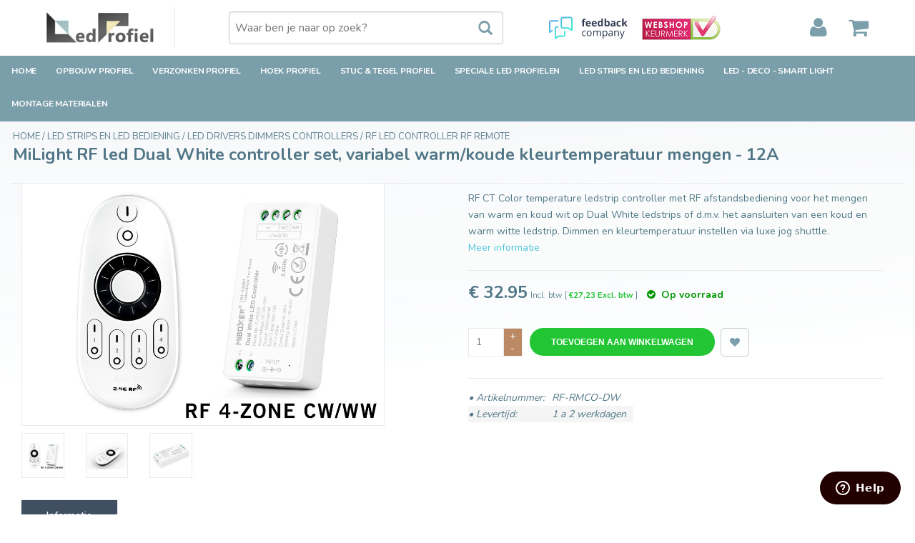

--- FILE ---
content_type: text/html;charset=utf-8
request_url: https://www.ledprofiel.nl/milight-milight-rf-ct-controller-afstandsbediening.html?source=facebook
body_size: 18930
content:
<!DOCTYPE html>
<html lang="nl">
  <head>
    <meta name="facebook-domain-verification" content="nbkjy52fl885r4x8zx2phsdtzoe1tw" />
    <meta charset="utf-8"/>
<!-- [START] 'blocks/head.rain' -->
<!--

  (c) 2008-2026 Lightspeed Netherlands B.V.
  http://www.lightspeedhq.com
  Generated: 25-01-2026 @ 06:20:33

-->
<link rel="canonical" href="https://www.ledprofiel.nl/milight-milight-rf-ct-controller-afstandsbediening.html"/>
<link rel="alternate" href="https://www.ledprofiel.nl/index.rss" type="application/rss+xml" title="Nieuwe producten"/>
<meta name="robots" content="noodp,noydir"/>
<meta name="google-site-verification" content="Jb_AFZgrr8u2XlG0glqwfNhInCLXlo56Tf2Qrw66VP8"/>
<meta name="google-site-verification" content="vGC2WCnw7tTtboTMdbuzunyiCPjXeWg0arF9CpX3NPU"/>
<meta property="og:url" content="https://www.ledprofiel.nl/milight-milight-rf-ct-controller-afstandsbediening.html?source=facebook"/>
<meta property="og:site_name" content="LedProfiel.nl"/>
<meta property="og:title" content="MiLight  RF led CT controller set, variabele kleurtemperatuur- 12A"/>
<meta property="og:description" content="RF CT Color temperature ledstrip controller met RF afstandsbediening voor het mengen van warm en koud wit op Dual White ledstrips of d.m.v. het aansluiten va..."/>
<meta property="og:image" content="https://cdn.webshopapp.com/shops/67929/files/423173888/milight-milight-rf-led-dual-white-controller-set-v.jpg"/>
<script src="https://datalayer.taggrs.cloud/lightspeed-c-series-v2-minified.js"></script>
<script>
<!-- Server Side Tracking by Taggrs.io -->
(function(w,d,s,l,i){w[l]=w[l]||[];w[l].push({'gtm.start':new Date().getTime(),event:'gtm.js'});var f=d.getElementsByTagName(s)[0],j=d.createElement(s),dl=l!='dataLayer'?'&l='+l:'';j.async=true;j.src='https://sst.ledprofiel.nl/M27m3AhtCE.js?tg='+i+dl;f.parentNode.insertBefore(j,f);})(window,document,'script','dataLayer','MHB6R9W');
<!-- End Server Side Tracking by Taggrs.io -->
</script>
<!--[if lt IE 9]>
<script src="https://cdn.webshopapp.com/assets/html5shiv.js?2025-02-20"></script>
<![endif]-->
<!-- [END] 'blocks/head.rain' -->
    <title>MiLight  RF led CT controller set, variabele kleurtemperatuur- 12A</title>
<script>
      window.dataLayer = window.dataLayer || [];
      function gtag(){dataLayer.push(arguments);}
      gtag('consent', 'default', {
          	'ad_storage': 'granted',
            'analytics_storage': 'granted',
            'ad_personalization':  'denied',
            'ad_user_data':  'denied',
            'functionality_storage': 'denied',
            'personalization_storage': 'denied',
            'security_storage': 'granted',
            'wait_for_update': 750
      });
      gtag('set', 'url_passthrough', true);
      gtag('set', 'ads_data_redaction', true);
</script> 

<!--Google Tag Manager PROFILESLED.fr / LEDPROFIEL.nl --> 
<script>(function(w,d,s,l,i){w[l]=w[l]||[];w[l].push({'gtm.start':
    new Date().getTime(),event:'gtm.js'});var f=d.getElementsByTagName(s)[0],
    j=d.createElement(s),dl=l!='dataLayer'?'&l='+l:'';j.async=true;j.src=
    'https://www.googletagmanager.com/gtm.js?id='+i+dl;f.parentNode.insertBefore(j,f);
    })(window,document,'script','dataLayer','GTM-MHB6R9W');
                                                                                                                                            


</script>
    <meta name="test" content="RF CT Color temperature ledstrip controller met RF afstandsbediening voor het mengen van warm en koud wit op Dual White ledstrips of d.m.v. het aansluiten va..." />
    <meta name="description" content="RF CT Color temperature ledstrip controller met RF afstandsbediening voor het mengen van warm en koud wit op Dual White ledstrips of d.m.v. het aansluiten va..." />
    <meta name="keywords" content="MiLight, MiLight, , RF, led, Dual, White, controller, set,, variabel, warm/koude, kleurtemperatuur, mengen, -, 12A, LEDprofiel, led profiel,LED profiel,LED profielen,ledprofielen,  Aluminium LED profiel, Aluminium profiel,aluminium,led,profiel,profie" />
    <meta name="msvalidate.01" content="5E7B4DF6E10A88F25C64FF58FE3B3E73" />
    <meta http-equiv="X-UA-Compatible" content="IE=edge,chrome=1">
    <meta name="viewport" content="width=device-width, initial-scale=1.0">
    <meta name="apple-mobile-web-app-capable" content="yes">
    <meta name="apple-mobile-web-app-status-bar-style" content="black">
    <link rel="shortcut icon" href="https://cdn.webshopapp.com/shops/67929/themes/55625/assets/favicon.ico?20251203173004" type="image/x-icon" />
    <link href='https://fonts.googleapis.com/css?family=Nunito:400,600,700' rel='stylesheet' type='text/css'>
    <link href='https://fonts.googleapis.com/css?family=Basic:400,300,600' rel='stylesheet' type='text/css'>
    <link rel="shortcut icon" href="https://cdn.webshopapp.com/shops/67929/themes/55625/assets/favicon.ico?20251203173004" type="image/x-icon" /> 
    
   
    <link rel="stylesheet" href="https://cdn.webshopapp.com/shops/67929/themes/55625/assets/bootstrap.css?20251210180946" />
       <link rel="stylesheet" href="https://cdn.webshopapp.com/shops/67929/themes/55625/assets/style-nocache.css?20251210180946" />
    <link rel="stylesheet" href="https://cdn.webshopapp.com/shops/67929/themes/55625/assets/settings.css?20251210180946" />  
    <link rel="stylesheet" href="https://cdn.webshopapp.com/assets/gui-2-0.css?2025-02-20" />
    <link rel="stylesheet" href="https://cdn.webshopapp.com/assets/gui-responsive-2-0.css?2025-02-20" />   
    <link rel="stylesheet" href="https://cdn.webshopapp.com/shops/67929/themes/55625/assets/custom.css?20251210180946" />
    <link rel="stylesheet" href="https://cdn.webshopapp.com/shops/67929/themes/55625/assets/font-awesome.css?20251210180946" />
    <link rel="stylesheet" property="url" href="https://maxcdn.bootstrapcdn.com/font-awesome/4.5.0/css/font-awesome.min.css" type="text/css" />
    <link rel="stylesheet" href="https://cdn.webshopapp.com/shops/67929/themes/55625/assets/cookieconsent.css?20251210180946" />  
  	<link rel="preload" href="https://ajax.googleapis.com/ajax/libs/jquery/2.2.4/jquery.min.js" as="script">
       <script type="text/javascript" src="https://ajax.googleapis.com/ajax/libs/jquery/2.2.4/jquery.min.js"></script>
    <script type="text/javascript" src="https://cdn.webshopapp.com/assets/jquery-ui-1-10-1.js?2025-02-20"></script>
    <script type="text/javascript" src="https://cdn.webshopapp.com/shops/67929/themes/55625/assets/jcarousel.js?20251210180946" async></script>
  	 <script type="text/javascript" src="https://cdn.webshopapp.com/shops/348753/themes/55625/assets/global.js?12345676"></script>
   <script src="https://cdn.webshopapp.com/shops/67929/themes/55625/assets/cookieconsent-umd.js?20251210180946"></script>

		    	<script src="https://cdn.webshopapp.com/assets/gui.js?2025-02-20" async></script>
        <script type="text/javascript" src="https://cdn.webshopapp.com/assets/gui-responsive-2-0.js?2025-02-20"></script>
	
    <!--[if lt IE 9]>
    	<link rel="stylesheet" href="https://cdn.webshopapp.com/shops/67929/themes/55625/assets/style-ie.css?20251210180946" />
    <![endif]-->



    
    <!-- Hotjar Tracking Code for Ledprofiel.nl (Brandboost) -->
<script>
    (function(h,o,t,j,a,r){
        h.hj=h.hj||function(){(h.hj.q=h.hj.q||[]).push(arguments)};
        h._hjSettings={hjid:3626099,hjsv:6};
        a=o.getElementsByTagName('head')[0];
        r=o.createElement('script');r.async=1;
        r.src=t+h._hjSettings.hjid+j+h._hjSettings.hjsv;
        a.appendChild(r);
    })(window,document,'https://static.hotjar.com/c/hotjar-','.js?sv=');
</script>
  

</head>
<body>  
<!-- Google Tag Manager (noscript) -->
<noscript><iframe src="https://www.googletagmanager.com/ns.html?id='GTM-MHB6R9W'"
height="0" width="0" style="display:none;visibility:hidden"></iframe></noscript>
<!-- End Google Tag Manager (noscript) --> 

<script src="https://cdn.webshopapp.com/shops/67929/themes/55625/assets/cookieconsent-config-v3.js?20251210180946"></script> 
      <header class="desktop">
  <div class="container topnav">
    <div class="vertical logo">
      <a href="https://www.ledprofiel.nl/" title="Kwaliteits Aluminium Led Profiel Shop">
      			         <img src="https://cdn.webshopapp.com/shops/67929/themes/55625/assets/logo.jpg?20251210180946" alt="Kwaliteits Aluminium Led Profiel Shop" />
              </a>
    </div>
    <form action="https://www.ledprofiel.nl/search/" method="get" id="formSearch">
      <input type="text" name="q" autocomplete="on"  value="" placeholder="Waar ben je naar op zoek?" />
      <span onclick="$('#formSearch').submit();" title="Zoeken" class="glyphicon glyphicon-search"></span>
    </form>
	  <div class="badges-block">
      <!a target="_tblank" href="https://www.feedbackcompany.com/nl-nl/reviews/applamp-nl/" title="Feedback Company homepage - LedProfiel">
        <img class="feedback-company" alt="Feedback Company homepage - Ledprofiel" src="https://cdn.webshopapp.com/shops/67929/themes/55625/assets/FC.svg?20251210180946" height="50" width="110" />
      <!/a>
      <!a target="_tblank" href="https://www.keurmerk.info/nl/consumenten/webwinkel/?key=12648" title="Webshop Keurmerk homepage - ledProfiel">
        <img class="feedback-company" alt="Webshop Keurmerk homepage - LedProfiel" src="https://cdn.webshopapp.com/shops/67929/themes/55625/assets/WK.png?20251210180946" height="34" width="110" />
      <!/a>
    </div>
    <div class="top-bar-section">
      <!-- Right Nav Section -->
      <div
        class="cart-box "
      >
        <!-- MINICART -->
        <a
          class="link-icon-user"
          href="https://www.ledprofiel.nl/account/"
          title="Mijn account"
          class="my-account"
        >
          <i class="fa fa-user icon-user"></i>
        </a>
        <div class="link-icon-cart" id="cart">
          <a href="https://www.ledprofiel.nl/cart/">
            <i class="fa fa-shopping-cart icon-cart-header"></i>
          </a>
                    <div class="overview">
            <div class="carttitle">
              <a href="/cart/"
                ><strong>Mijn winkelwagen</strong> (
                <span>0</span>
                <span class="a-aantal">Artikelen)</span></a
              >
            </div>
            <div class="buttons">
              <div class="bekijken">
                <a
                  href="https://www.ledprofiel.nl/cart/"
                  title="Bestellen"
                  class="button radius"
                  >Bekijken</a
                >
              </div>
              <div class="bestellen">
                <a
                  href="https://www.ledprofiel.nl/cart/"
                  title="Bestellen"
                  class="button radius"
                  >Bestellen</a
                >
              </div>
            </div>
            <div class="products">
                          </div>
                        <div class="sum">Geen producten gevonden</div>
                      </div>
          <!--overview-->
        </div>
        <!--cart-->
        <!-- /MINICART -->
      </div>
      <!--right-->
      <ul class="right"></ul>
    </div>
  </div>

  <div class="navigation bottomnav">
    <div class="container align">
      <nav class="nonbounce desktop vertical">
        <ul>
                    <li class="item home ">
            <a class="itemLink" href="https://www.ledprofiel.nl/">Home</a>
          </li>
                              <li class="item sub">
            <a class="itemLink" href="https://www.ledprofiel.nl/opbouw-profiel/" title="Opbouw Profiel">Opbouw Profiel</a>
                        
            <ul class="container subnav">
                            <li class="subitem">
                <a class="subitemLink" href="https://www.ledprofiel.nl/opbouw-profiel/contour-led-profiel-8mm/" title="CONTOUR LED Profiel 8mm">
                  <strong>CONTOUR LED Profiel 8mm
                  <i class="fa fa-solid fa-angle-right"></i>
                  </strong>
                </a>
                              </li>
                            <li class="subitem">
                <a class="subitemLink" href="https://www.ledprofiel.nl/opbouw-profiel/omni12-led-profiel-12mm/" title="OMNI12 LED Profiel 12mm">
                  <strong>OMNI12 LED Profiel 12mm
                  <i class="fa fa-solid fa-angle-right"></i>
                  </strong>
                </a>
                              </li>
                            <li class="subitem">
                <a class="subitemLink" href="https://www.ledprofiel.nl/opbouw-profiel/omni14-led-profiel-14mm/" title="OMNI14 LED Profiel 14mm">
                  <strong>OMNI14 LED Profiel 14mm
                  <i class="fa fa-solid fa-angle-right"></i>
                  </strong>
                </a>
                              </li>
                            <li class="subitem">
                <a class="subitemLink" href="https://www.ledprofiel.nl/opbouw-profiel/lumo-led-profiel-12mm/" title="LUMO  LED Profiel 12mm ">
                  <strong>LUMO  LED Profiel 12mm 
                  <i class="fa fa-solid fa-angle-right"></i>
                  </strong>
                </a>
                              </li>
                            <li class="subitem">
                <a class="subitemLink" href="https://www.ledprofiel.nl/opbouw-profiel/fluid10-led-profiel-10mm/" title="FLUID10 LED Profiel 10mm">
                  <strong>FLUID10 LED Profiel 10mm
                  <i class="fa fa-solid fa-angle-right"></i>
                  </strong>
                </a>
                              </li>
                            <li class="subitem">
                <a class="subitemLink" href="https://www.ledprofiel.nl/opbouw-profiel/fluid14-led-profiel-14mm/" title="FLUID14 LED Profiel 14mm">
                  <strong>FLUID14 LED Profiel 14mm
                  <i class="fa fa-solid fa-angle-right"></i>
                  </strong>
                </a>
                              </li>
                            <li class="subitem">
                <a class="subitemLink" href="https://www.ledprofiel.nl/opbouw-profiel/lino10-led-profiel-10mm/" title="LINO10 LED Profiel 10mm">
                  <strong>LINO10 LED Profiel 10mm
                  <i class="fa fa-solid fa-angle-right"></i>
                  </strong>
                </a>
                              </li>
                            <li class="subitem">
                <a class="subitemLink" href="https://www.ledprofiel.nl/opbouw-profiel/lino14-led-profiel-14mm/" title="LINO14 LED Profiel 14mm">
                  <strong>LINO14 LED Profiel 14mm
                  <i class="fa fa-solid fa-angle-right"></i>
                  </strong>
                </a>
                              </li>
                            <li class="subitem">
                <a class="subitemLink" href="https://www.ledprofiel.nl/opbouw-profiel/plex12-led-profiel-12mm/" title="PLEX12 LED Profiel 12mm">
                  <strong>PLEX12 LED Profiel 12mm
                  <i class="fa fa-solid fa-angle-right"></i>
                  </strong>
                </a>
                              </li>
                            <li class="subitem">
                <a class="subitemLink" href="https://www.ledprofiel.nl/opbouw-profiel/plex12-cl-led-profiel-12mm/" title="PLEX12 CL LED Profiel 12mm">
                  <strong>PLEX12 CL LED Profiel 12mm
                  <i class="fa fa-solid fa-angle-right"></i>
                  </strong>
                </a>
                              </li>
                            <li class="subitem">
                <a class="subitemLink" href="https://www.ledprofiel.nl/opbouw-profiel/plex14-led-profiel-14mm/" title="PLEX14 LED Profiel 14mm">
                  <strong>PLEX14 LED Profiel 14mm
                  <i class="fa fa-solid fa-angle-right"></i>
                  </strong>
                </a>
                              </li>
                            <li class="subitem">
                <a class="subitemLink" href="https://www.ledprofiel.nl/opbouw-profiel/nova10-led-profiel-10mm/" title="NOVA10 LED profiel 10mm">
                  <strong>NOVA10 LED profiel 10mm
                  <i class="fa fa-solid fa-angle-right"></i>
                  </strong>
                </a>
                              </li>
                            <li class="subitem">
                <a class="subitemLink" href="https://www.ledprofiel.nl/opbouw-profiel/nova16-led-profiel-16mm/" title="NOVA16 LED Profiel 16mm">
                  <strong>NOVA16 LED Profiel 16mm
                  <i class="fa fa-solid fa-angle-right"></i>
                  </strong>
                </a>
                              </li>
                            <li class="subitem">
                <a class="subitemLink" href="https://www.ledprofiel.nl/opbouw-profiel/nova20-led-profiel-20-mm/" title="NOVA20 LED Profiel 20 mm">
                  <strong>NOVA20 LED Profiel 20 mm
                  <i class="fa fa-solid fa-angle-right"></i>
                  </strong>
                </a>
                              </li>
                            <li class="subitem">
                <a class="subitemLink" href="https://www.ledprofiel.nl/opbouw-profiel/stretched-profiel-24mm/" title="STRETCHED Profiel 24mm">
                  <strong>STRETCHED Profiel 24mm
                  <i class="fa fa-solid fa-angle-right"></i>
                  </strong>
                </a>
                              </li>
                            <li class="subitem">
                <a class="subitemLink" href="https://www.ledprofiel.nl/opbouw-profiel/wall-deco-led-profiel-12mm/" title="WALL deco LED Profiel 12mm">
                  <strong>WALL deco LED Profiel 12mm
                  <i class="fa fa-solid fa-angle-right"></i>
                  </strong>
                </a>
                              </li>
                            <li class="subitem">
                <a class="subitemLink" href="https://www.ledprofiel.nl/opbouw-profiel/strada-led-profiel-10mm/" title="STRADA LED Profiel 10mm">
                  <strong>STRADA LED Profiel 10mm
                  <i class="fa fa-solid fa-angle-right"></i>
                  </strong>
                </a>
                              </li>
                            <li class="subitem">
                <a class="subitemLink" href="https://www.ledprofiel.nl/opbouw-profiel/step10-led-profiel-10mm/" title="STEP10 LED Profiel 10mm">
                  <strong>STEP10 LED Profiel 10mm
                  <i class="fa fa-solid fa-angle-right"></i>
                  </strong>
                </a>
                              </li>
                            <li class="subitem">
                <a class="subitemLink" href="https://www.ledprofiel.nl/opbouw-profiel/step12-led-profiel-12mm/" title="STEP12 LED Profiel 12mm">
                  <strong>STEP12 LED Profiel 12mm
                  <i class="fa fa-solid fa-angle-right"></i>
                  </strong>
                </a>
                              </li>
                            <li class="subitem">
                <a class="subitemLink" href="https://www.ledprofiel.nl/opbouw-profiel/roto8-led-profiel-8mm/" title="ROTO8 LED Profiel 8mm">
                  <strong>ROTO8 LED Profiel 8mm
                  <i class="fa fa-solid fa-angle-right"></i>
                  </strong>
                </a>
                              </li>
                            <li class="subitem">
                <a class="subitemLink" href="https://www.ledprofiel.nl/opbouw-profiel/roto12-led-profiel-12mm/" title="ROTO12 LED Profiel 12mm">
                  <strong>ROTO12 LED Profiel 12mm
                  <i class="fa fa-solid fa-angle-right"></i>
                  </strong>
                </a>
                              </li>
                            <li class="subitem">
                <a class="subitemLink" href="https://www.ledprofiel.nl/opbouw-profiel/luvar-led-profiel-31mm/" title="LUVAR LED Profiel 31mm">
                  <strong>LUVAR LED Profiel 31mm
                  <i class="fa fa-solid fa-angle-right"></i>
                  </strong>
                </a>
                              </li>
                            <li class="subitem">
                <a class="subitemLink" href="https://www.ledprofiel.nl/opbouw-profiel/luvar-ul-led-profiel-31mm/" title="LUVAR UL LED Profiel 31mm">
                  <strong>LUVAR UL LED Profiel 31mm
                  <i class="fa fa-solid fa-angle-right"></i>
                  </strong>
                </a>
                              </li>
                            <li class="subitem">
                <a class="subitemLink" href="https://www.ledprofiel.nl/opbouw-profiel/evo-301-led-profiel-31mm/" title="EVO 301 LED Profiel 31mm">
                  <strong>EVO 301 LED Profiel 31mm
                  <i class="fa fa-solid fa-angle-right"></i>
                  </strong>
                </a>
                              </li>
                            <li class="subitem">
                <a class="subitemLink" href="https://www.ledprofiel.nl/opbouw-profiel/evo-302-led-profiel-31mm/" title="EVO 302 LED Profiel 31mm">
                  <strong>EVO 302 LED Profiel 31mm
                  <i class="fa fa-solid fa-angle-right"></i>
                  </strong>
                </a>
                              </li>
                            <li class="subitem">
                <a class="subitemLink" href="https://www.ledprofiel.nl/opbouw-profiel/evo-303-led-profiel-31mm/" title="EVO 303 LED Profiel 31mm">
                  <strong>EVO 303 LED Profiel 31mm
                  <i class="fa fa-solid fa-angle-right"></i>
                  </strong>
                </a>
                              </li>
                            <li class="subitem">
                <a class="subitemLink" href="https://www.ledprofiel.nl/opbouw-profiel/evo-308-led-profiel-31mm/" title="EVO 308 LED Profiel 31mm">
                  <strong>EVO 308 LED Profiel 31mm
                  <i class="fa fa-solid fa-angle-right"></i>
                  </strong>
                </a>
                              </li>
                            <li class="subitem">
                <a class="subitemLink" href="https://www.ledprofiel.nl/opbouw-profiel/lumax-501-led-profiel-53mm/" title="LUMAX 501 LED Profiel 53mm">
                  <strong>LUMAX 501 LED Profiel 53mm
                  <i class="fa fa-solid fa-angle-right"></i>
                  </strong>
                </a>
                              </li>
                            <li class="subitem">
                <a class="subitemLink" href="https://www.ledprofiel.nl/opbouw-profiel/lumax-502-led-profiel-53mm/" title="LUMAX 502 LED Profiel 53mm">
                  <strong>LUMAX 502 LED Profiel 53mm
                  <i class="fa fa-solid fa-angle-right"></i>
                  </strong>
                </a>
                              </li>
                            <li class="subitem">
                <a class="subitemLink" href="https://www.ledprofiel.nl/opbouw-profiel/lumax-502-v2-led-profiel-53mm/" title="LUMAX 502 V2 LED Profiel 53mm">
                  <strong>LUMAX 502 V2 LED Profiel 53mm
                  <i class="fa fa-solid fa-angle-right"></i>
                  </strong>
                </a>
                              </li>
                                            <div class='category-image'>
                  <img alt="Opbouw Profiel" src=https://cdn.webshopapp.com/shops/67929/files/467380918/290x195x1/467380918.jpg />
                  <div class='category-image-title'>Opbouw Profiel</div>
                </div>
                          </ul>
            <span class="glyphicon glyphicon-play"></span>
                      </li>
                    <li class="item sub">
            <a class="itemLink" href="https://www.ledprofiel.nl/verzonken-profiel/" title="Verzonken Profiel">Verzonken Profiel</a>
                        
            <ul class="container subnav">
                            <li class="subitem">
                <a class="subitemLink" href="https://www.ledprofiel.nl/verzonken-profiel/linea10-led-profiel-10mm/" title="LINEA10 Led Profiel 10mm">
                  <strong>LINEA10 Led Profiel 10mm
                  <i class="fa fa-solid fa-angle-right"></i>
                  </strong>
                </a>
                              </li>
                            <li class="subitem">
                <a class="subitemLink" href="https://www.ledprofiel.nl/verzonken-profiel/linea10-v2-led-profiel-10mm/" title="LINEA10 V2 Led Profiel 10mm">
                  <strong>LINEA10 V2 Led Profiel 10mm
                  <i class="fa fa-solid fa-angle-right"></i>
                  </strong>
                </a>
                              </li>
                            <li class="subitem">
                <a class="subitemLink" href="https://www.ledprofiel.nl/verzonken-profiel/linea14-led-profiel-14mm/" title="LINEA14 Led Profiel 14mm">
                  <strong>LINEA14 Led Profiel 14mm
                  <i class="fa fa-solid fa-angle-right"></i>
                  </strong>
                </a>
                              </li>
                            <li class="subitem">
                <a class="subitemLink" href="https://www.ledprofiel.nl/verzonken-profiel/linea14-v2-led-profiel-14mm/" title="LINEA14 V2 Led Profiel 14mm">
                  <strong>LINEA14 V2 Led Profiel 14mm
                  <i class="fa fa-solid fa-angle-right"></i>
                  </strong>
                </a>
                              </li>
                            <li class="subitem">
                <a class="subitemLink" href="https://www.ledprofiel.nl/verzonken-profiel/axon10-led-profiel-10mm/" title="AXON10 Led Profiel 10mm">
                  <strong>AXON10 Led Profiel 10mm
                  <i class="fa fa-solid fa-angle-right"></i>
                  </strong>
                </a>
                              </li>
                            <li class="subitem">
                <a class="subitemLink" href="https://www.ledprofiel.nl/verzonken-profiel/axon14-led-profiel-14mm/" title="AXON14 Led Profiel 14mm">
                  <strong>AXON14 Led Profiel 14mm
                  <i class="fa fa-solid fa-angle-right"></i>
                  </strong>
                </a>
                              </li>
                            <li class="subitem">
                <a class="subitemLink" href="https://www.ledprofiel.nl/verzonken-profiel/lumo-rs-led-profiel-12mm/" title="LUMO RS Led Profiel 12mm">
                  <strong>LUMO RS Led Profiel 12mm
                  <i class="fa fa-solid fa-angle-right"></i>
                  </strong>
                </a>
                              </li>
                            <li class="subitem">
                <a class="subitemLink" href="https://www.ledprofiel.nl/verzonken-profiel/nova10-rs-led-profiel-10mm/" title="NOVA10 RS LED Profiel 10mm">
                  <strong>NOVA10 RS LED Profiel 10mm
                  <i class="fa fa-solid fa-angle-right"></i>
                  </strong>
                </a>
                              </li>
                            <li class="subitem">
                <a class="subitemLink" href="https://www.ledprofiel.nl/verzonken-profiel/nova16-rs-led-profiel-16mm/" title="NOVA16 RS LED Profiel 16mm">
                  <strong>NOVA16 RS LED Profiel 16mm
                  <i class="fa fa-solid fa-angle-right"></i>
                  </strong>
                </a>
                              </li>
                            <li class="subitem">
                <a class="subitemLink" href="https://www.ledprofiel.nl/verzonken-profiel/nova20-rs-led-profiel-20mm/" title="NOVA20 RS LED Profiel 20mm">
                  <strong>NOVA20 RS LED Profiel 20mm
                  <i class="fa fa-solid fa-angle-right"></i>
                  </strong>
                </a>
                              </li>
                            <li class="subitem">
                <a class="subitemLink" href="https://www.ledprofiel.nl/verzonken-profiel/edge14-led-profiel-14mm/" title="EDGE14 Led Profiel 14mm">
                  <strong>EDGE14 Led Profiel 14mm
                  <i class="fa fa-solid fa-angle-right"></i>
                  </strong>
                </a>
                              </li>
                            <li class="subitem">
                <a class="subitemLink" href="https://www.ledprofiel.nl/verzonken-profiel/smooth-led-profiel-10mm/" title="SMOOTH Led Profiel 10mm">
                  <strong>SMOOTH Led Profiel 10mm
                  <i class="fa fa-solid fa-angle-right"></i>
                  </strong>
                </a>
                              </li>
                            <li class="subitem">
                <a class="subitemLink" href="https://www.ledprofiel.nl/verzonken-profiel/plex14-led-profiel-14mm/" title="PLEX14 LED Profiel 14mm">
                  <strong>PLEX14 LED Profiel 14mm
                  <i class="fa fa-solid fa-angle-right"></i>
                  </strong>
                </a>
                              </li>
                            <li class="subitem">
                <a class="subitemLink" href="https://www.ledprofiel.nl/verzonken-profiel/pico-led-profiel-8mm/" title="PICO Led Profiel 8mm">
                  <strong>PICO Led Profiel 8mm
                  <i class="fa fa-solid fa-angle-right"></i>
                  </strong>
                </a>
                              </li>
                            <li class="subitem">
                <a class="subitemLink" href="https://www.ledprofiel.nl/verzonken-profiel/stepon8-vloer-profiel-8mm/" title="STEPON8 Vloer Profiel 8mm">
                  <strong>STEPON8 Vloer Profiel 8mm
                  <i class="fa fa-solid fa-angle-right"></i>
                  </strong>
                </a>
                              </li>
                            <li class="subitem">
                <a class="subitemLink" href="https://www.ledprofiel.nl/verzonken-profiel/stepon12-vloer-profiel-12mm/" title="STEPON12 Vloer Profiel 12mm">
                  <strong>STEPON12 Vloer Profiel 12mm
                  <i class="fa fa-solid fa-angle-right"></i>
                  </strong>
                </a>
                              </li>
                            <li class="subitem">
                <a class="subitemLink" href="https://www.ledprofiel.nl/verzonken-profiel/flex-led-profiel-8mm/" title="FLEX Led Profiel 8mm">
                  <strong>FLEX Led Profiel 8mm
                  <i class="fa fa-solid fa-angle-right"></i>
                  </strong>
                </a>
                              </li>
                            <li class="subitem">
                <a class="subitemLink" href="https://www.ledprofiel.nl/verzonken-profiel/evo306-led-profiel-31mm/" title="EVO306 Led Profiel 31mm">
                  <strong>EVO306 Led Profiel 31mm
                  <i class="fa fa-solid fa-angle-right"></i>
                  </strong>
                </a>
                              </li>
                            <li class="subitem">
                <a class="subitemLink" href="https://www.ledprofiel.nl/verzonken-profiel/evo307-led-profiel-31mm/" title="EVO307 Led Profiel 31mm">
                  <strong>EVO307 Led Profiel 31mm
                  <i class="fa fa-solid fa-angle-right"></i>
                  </strong>
                </a>
                              </li>
                            <li class="subitem">
                <a class="subitemLink" href="https://www.ledprofiel.nl/verzonken-profiel/lumax-503-led-profiel-53mm/" title="LUMAX 503 LED Profiel 53mm">
                  <strong>LUMAX 503 LED Profiel 53mm
                  <i class="fa fa-solid fa-angle-right"></i>
                  </strong>
                </a>
                              </li>
                                            <div class='category-image'>
                  <img alt="Verzonken Profiel" src=https://cdn.webshopapp.com/shops/67929/files/467380865/290x195x1/467380865.jpg />
                  <div class='category-image-title'>Verzonken Profiel</div>
                </div>
                          </ul>
            <span class="glyphicon glyphicon-play"></span>
                      </li>
                    <li class="item sub">
            <a class="itemLink" href="https://www.ledprofiel.nl/hoek-profiel/" title="Hoek Profiel">Hoek Profiel</a>
                        
            <ul class="container subnav">
                            <li class="subitem">
                <a class="subitemLink" href="https://www.ledprofiel.nl/hoek-profiel/angle10-led-profiel-10mm/" title="ANGLE10 Led Profiel 10mm">
                  <strong>ANGLE10 Led Profiel 10mm
                  <i class="fa fa-solid fa-angle-right"></i>
                  </strong>
                </a>
                              </li>
                            <li class="subitem">
                <a class="subitemLink" href="https://www.ledprofiel.nl/hoek-profiel/angle10-v2-led-profiel-10mm/" title="ANGLE10 V2 Led Profiel 10mm">
                  <strong>ANGLE10 V2 Led Profiel 10mm
                  <i class="fa fa-solid fa-angle-right"></i>
                  </strong>
                </a>
                              </li>
                            <li class="subitem">
                <a class="subitemLink" href="https://www.ledprofiel.nl/hoek-profiel/angle12-led-profiel-12mm/" title="ANGLE12 Led Profiel 12mm">
                  <strong>ANGLE12 Led Profiel 12mm
                  <i class="fa fa-solid fa-angle-right"></i>
                  </strong>
                </a>
                              </li>
                            <li class="subitem">
                <a class="subitemLink" href="https://www.ledprofiel.nl/hoek-profiel/angle12-duo-led-profiel-12mm/" title="ANGLE12 DUO Led Profiel 12mm">
                  <strong>ANGLE12 DUO Led Profiel 12mm
                  <i class="fa fa-solid fa-angle-right"></i>
                  </strong>
                </a>
                              </li>
                            <li class="subitem">
                <a class="subitemLink" href="https://www.ledprofiel.nl/hoek-profiel/angle12-v2-led-profiel-12mm/" title="ANGLE12 V2 Led Profiel 12mm">
                  <strong>ANGLE12 V2 Led Profiel 12mm
                  <i class="fa fa-solid fa-angle-right"></i>
                  </strong>
                </a>
                              </li>
                            <li class="subitem">
                <a class="subitemLink" href="https://www.ledprofiel.nl/hoek-profiel/angle14-led-profiel-14mm/" title="ANGLE14 Led Profiel 14mm">
                  <strong>ANGLE14 Led Profiel 14mm
                  <i class="fa fa-solid fa-angle-right"></i>
                  </strong>
                </a>
                              </li>
                            <li class="subitem">
                <a class="subitemLink" href="https://www.ledprofiel.nl/hoek-profiel/angle16-led-profiel-16mm/" title="ANGLE16 Led Profiel 16mm">
                  <strong>ANGLE16 Led Profiel 16mm
                  <i class="fa fa-solid fa-angle-right"></i>
                  </strong>
                </a>
                              </li>
                            <li class="subitem">
                <a class="subitemLink" href="https://www.ledprofiel.nl/hoek-profiel/triad-led-profiel-10mm/" title="TRIAD Led Profiel 10mm">
                  <strong>TRIAD Led Profiel 10mm
                  <i class="fa fa-solid fa-angle-right"></i>
                  </strong>
                </a>
                              </li>
                                            <div class='category-image'>
                  <img alt="Hoek Profiel" src=https://cdn.webshopapp.com/shops/67929/files/467380877/290x195x1/467380877.jpg />
                  <div class='category-image-title'>Hoek Profiel</div>
                </div>
                          </ul>
            <span class="glyphicon glyphicon-play"></span>
                      </li>
                    <li class="item sub">
            <a class="itemLink" href="https://www.ledprofiel.nl/stuc-tegel-profiel/" title="Stuc &amp; Tegel Profiel">Stuc &amp; Tegel Profiel</a>
                        
            <ul class="container subnav">
                            <li class="subitem">
                <a class="subitemLink" href="https://www.ledprofiel.nl/stuc-tegel-profiel/flux10-ts-led-profiel-10mm/" title="FLUX10 TS Led Profiel 10mm">
                  <strong>FLUX10 TS Led Profiel 10mm
                  <i class="fa fa-solid fa-angle-right"></i>
                  </strong>
                </a>
                              </li>
                            <li class="subitem">
                <a class="subitemLink" href="https://www.ledprofiel.nl/stuc-tegel-profiel/modo10-ts-led-profiel-10mm/" title="MODO10 TS Led Profiel 10mm">
                  <strong>MODO10 TS Led Profiel 10mm
                  <i class="fa fa-solid fa-angle-right"></i>
                  </strong>
                </a>
                              </li>
                            <li class="subitem">
                <a class="subitemLink" href="https://www.ledprofiel.nl/stuc-tegel-profiel/luxi14-ts-led-profiel-14mm/" title="LUXI14 TS Led Profiel 14mm">
                  <strong>LUXI14 TS Led Profiel 14mm
                  <i class="fa fa-solid fa-angle-right"></i>
                  </strong>
                </a>
                              </li>
                            <li class="subitem">
                <a class="subitemLink" href="https://www.ledprofiel.nl/stuc-tegel-profiel/luxa14-ts-led-profiel-14mm/" title="LUXA14 TS Led Profiel 14mm">
                  <strong>LUXA14 TS Led Profiel 14mm
                  <i class="fa fa-solid fa-angle-right"></i>
                  </strong>
                </a>
                              </li>
                            <li class="subitem">
                <a class="subitemLink" href="https://www.ledprofiel.nl/stuc-tegel-profiel/nova20-ts-led-profiel-20mm/" title="NOVA20 TS Led Profiel 20mm ">
                  <strong>NOVA20 TS Led Profiel 20mm 
                  <i class="fa fa-solid fa-angle-right"></i>
                  </strong>
                </a>
                              </li>
                            <li class="subitem">
                <a class="subitemLink" href="https://www.ledprofiel.nl/stuc-tegel-profiel/evo304-ts-led-profiel-31mm/" title="EVO304 TS Led Profiel 31mm">
                  <strong>EVO304 TS Led Profiel 31mm
                  <i class="fa fa-solid fa-angle-right"></i>
                  </strong>
                </a>
                              </li>
                            <li class="subitem">
                <a class="subitemLink" href="https://www.ledprofiel.nl/stuc-tegel-profiel/evo305-ts-led-profiel-31mm/" title="EVO305 TS Led Profiel 31mm">
                  <strong>EVO305 TS Led Profiel 31mm
                  <i class="fa fa-solid fa-angle-right"></i>
                  </strong>
                </a>
                              </li>
                            <li class="subitem">
                <a class="subitemLink" href="https://www.ledprofiel.nl/stuc-tegel-profiel/tilum10-ts-led-profiel-10mm/" title="TILUM10 TS Led Profiel 10mm">
                  <strong>TILUM10 TS Led Profiel 10mm
                  <i class="fa fa-solid fa-angle-right"></i>
                  </strong>
                </a>
                              </li>
                            <li class="subitem">
                <a class="subitemLink" href="https://www.ledprofiel.nl/stuc-tegel-profiel/edge12-ts180-led-profiel-12mm/" title="EDGE12 TS180 Led Profiel 12mm ">
                  <strong>EDGE12 TS180 Led Profiel 12mm 
                  <i class="fa fa-solid fa-angle-right"></i>
                  </strong>
                </a>
                              </li>
                            <li class="subitem">
                <a class="subitemLink" href="https://www.ledprofiel.nl/stuc-tegel-profiel/edge12-ts90-led-profiel-12mm/" title="EDGE12 TS90 Led Profiel 12mm ">
                  <strong>EDGE12 TS90 Led Profiel 12mm 
                  <i class="fa fa-solid fa-angle-right"></i>
                  </strong>
                </a>
                              </li>
                            <li class="subitem">
                <a class="subitemLink" href="https://www.ledprofiel.nl/stuc-tegel-profiel/edge12-ts270-led-profiel-12mm/" title="EDGE12 TS270 Led Profiel 12mm ">
                  <strong>EDGE12 TS270 Led Profiel 12mm 
                  <i class="fa fa-solid fa-angle-right"></i>
                  </strong>
                </a>
                              </li>
                            <li class="subitem">
                <a class="subitemLink" href="https://www.ledprofiel.nl/stuc-tegel-profiel/verso-led-profiel-12mm/" title="VERSO LED Profiel 12mm">
                  <strong>VERSO LED Profiel 12mm
                  <i class="fa fa-solid fa-angle-right"></i>
                  </strong>
                </a>
                              </li>
                            <li class="subitem">
                <a class="subitemLink" href="https://www.ledprofiel.nl/stuc-tegel-profiel/zeno-led-profiel-12mm/" title="ZENO LED Profiel 12mm">
                  <strong>ZENO LED Profiel 12mm
                  <i class="fa fa-solid fa-angle-right"></i>
                  </strong>
                </a>
                              </li>
                                            <div class='category-image'>
                  <img alt="Stuc &amp; Tegel Profiel" src=https://cdn.webshopapp.com/shops/67929/files/467380888/290x195x1/467380888.jpg />
                  <div class='category-image-title'>Stuc &amp; Tegel Profiel</div>
                </div>
                          </ul>
            <span class="glyphicon glyphicon-play"></span>
                      </li>
                    <li class="item sub">
            <a class="itemLink" href="https://www.ledprofiel.nl/speciale-led-profielen/" title="Speciale LED Profielen">Speciale LED Profielen</a>
                        
            <ul class="container subnav">
                            <li class="subitem">
                <a class="subitemLink" href="https://www.ledprofiel.nl/speciale-led-profielen/obar-led-profiel-20mm/" title="OBAR LED Profiel 20mm">
                  <strong>OBAR LED Profiel 20mm
                  <i class="fa fa-solid fa-angle-right"></i>
                  </strong>
                </a>
                              </li>
                            <li class="subitem">
                <a class="subitemLink" href="https://www.ledprofiel.nl/speciale-led-profielen/halux-led-profiel-23mm/" title="HALUX LED Profiel 23mm">
                  <strong>HALUX LED Profiel 23mm
                  <i class="fa fa-solid fa-angle-right"></i>
                  </strong>
                </a>
                              </li>
                            <li class="subitem">
                <a class="subitemLink" href="https://www.ledprofiel.nl/speciale-led-profielen/step10-led-profiel-10mm/" title="STEP10 LED Profiel 10mm">
                  <strong>STEP10 LED Profiel 10mm
                  <i class="fa fa-solid fa-angle-right"></i>
                  </strong>
                </a>
                              </li>
                            <li class="subitem">
                <a class="subitemLink" href="https://www.ledprofiel.nl/speciale-led-profielen/step12-led-profiel-12mm/" title="STEP12 LED Profiel 12mm">
                  <strong>STEP12 LED Profiel 12mm
                  <i class="fa fa-solid fa-angle-right"></i>
                  </strong>
                </a>
                              </li>
                            <li class="subitem">
                <a class="subitemLink" href="https://www.ledprofiel.nl/speciale-led-profielen/ambi-indirect-zijwaarts-ledprofiel-10mm/" title="AMBI Indirect zijwaarts LEDprofiel 10mm">
                  <strong>AMBI Indirect zijwaarts LEDprofiel 10mm
                  <i class="fa fa-solid fa-angle-right"></i>
                  </strong>
                </a>
                              </li>
                            <li class="subitem">
                <a class="subitemLink" href="https://www.ledprofiel.nl/speciale-led-profielen/bend-buigzaam-led-profiel-10mm-12mm/" title=" BEND Buigzaam LED profiel 10mm - 12mm">
                  <strong> BEND Buigzaam LED profiel 10mm - 12mm
                  <i class="fa fa-solid fa-angle-right"></i>
                  </strong>
                </a>
                              </li>
                            <li class="subitem">
                <a class="subitemLink" href="https://www.ledprofiel.nl/speciale-led-profielen/strada-led-profiel-10mm/" title="STRADA LED Profiel 10mm">
                  <strong>STRADA LED Profiel 10mm
                  <i class="fa fa-solid fa-angle-right"></i>
                  </strong>
                </a>
                              </li>
                            <li class="subitem">
                <a class="subitemLink" href="https://www.ledprofiel.nl/speciale-led-profielen/roto8-led-profiel-8mm/" title="ROTO8 LED Profiel 8mm">
                  <strong>ROTO8 LED Profiel 8mm
                  <i class="fa fa-solid fa-angle-right"></i>
                  </strong>
                </a>
                              </li>
                            <li class="subitem">
                <a class="subitemLink" href="https://www.ledprofiel.nl/speciale-led-profielen/roto12-led-profiel-12mm/" title="ROTO12 LED Profiel 12mm">
                  <strong>ROTO12 LED Profiel 12mm
                  <i class="fa fa-solid fa-angle-right"></i>
                  </strong>
                </a>
                              </li>
                            <li class="subitem">
                <a class="subitemLink" href="https://www.ledprofiel.nl/speciale-led-profielen/curva-led-profiel-12mm/" title="CURVA LED Profiel 12mm">
                  <strong>CURVA LED Profiel 12mm
                  <i class="fa fa-solid fa-angle-right"></i>
                  </strong>
                </a>
                              </li>
                            <li class="subitem">
                <a class="subitemLink" href="https://www.ledprofiel.nl/speciale-led-profielen/verso-led-profiel-12mm/" title="VERSO LED Profiel 12mm">
                  <strong>VERSO LED Profiel 12mm
                  <i class="fa fa-solid fa-angle-right"></i>
                  </strong>
                </a>
                              </li>
                            <li class="subitem">
                <a class="subitemLink" href="https://www.ledprofiel.nl/speciale-led-profielen/zeno-led-profiel-12mm/" title="ZENO LED Profiel 12mm">
                  <strong>ZENO LED Profiel 12mm
                  <i class="fa fa-solid fa-angle-right"></i>
                  </strong>
                </a>
                              </li>
                            <li class="subitem">
                <a class="subitemLink" href="https://www.ledprofiel.nl/speciale-led-profielen/flux10-ts-led-profiel-10mm/" title="FLUX10 TS Led Profiel 10mm">
                  <strong>FLUX10 TS Led Profiel 10mm
                  <i class="fa fa-solid fa-angle-right"></i>
                  </strong>
                </a>
                              </li>
                            <li class="subitem">
                <a class="subitemLink" href="https://www.ledprofiel.nl/speciale-led-profielen/flex-led-profiel-8mm/" title="FLEX Led Profiel 8mm">
                  <strong>FLEX Led Profiel 8mm
                  <i class="fa fa-solid fa-angle-right"></i>
                  </strong>
                </a>
                              </li>
                            <li class="subitem">
                <a class="subitemLink" href="https://www.ledprofiel.nl/speciale-led-profielen/plinto-profiel-aluminium-plint-1m-2m/" title="Plinto Profiel Aluminium Plint 1m-2m">
                  <strong>Plinto Profiel Aluminium Plint 1m-2m
                  <i class="fa fa-solid fa-angle-right"></i>
                  </strong>
                </a>
                              </li>
                                            <div class='category-image'>
                  <img alt="Speciale LED Profielen" src=https://cdn.webshopapp.com/shops/67929/files/467381177/290x195x1/467381177.jpg />
                  <div class='category-image-title'>Speciale LED Profielen</div>
                </div>
                          </ul>
            <span class="glyphicon glyphicon-play"></span>
                      </li>
                    <li class="item sub">
            <a class="itemLink" href="https://www.ledprofiel.nl/led-strips-en-led-bediening/" title="LED strips en LED bediening ">LED strips en LED bediening </a>
                        
            <ul class="container subnav">
                            <li class="subitem">
                <a class="subitemLink" href="https://www.ledprofiel.nl/led-strips-en-led-bediening/led-strips/" title="LED Strips">
                  <strong>LED Strips
                  <i class="fa fa-solid fa-angle-right"></i>
                  </strong>
                </a>
                                <ul>
                                    <li>
                    <a class="subitemLink subSubitemLink" href="https://www.ledprofiel.nl/led-strips-en-led-bediening/led-strips/witte-tinten-dual-white/" title="Witte Tinten &amp; Dual White">Witte Tinten &amp; Dual White</a>
                  </li>
                                    <li>
                    <a class="subitemLink subSubitemLink" href="https://www.ledprofiel.nl/led-strips-en-led-bediening/led-strips/rgbw-rgbcct-kleuren-dual-wit/" title="RGBW &amp; RGBCCT  Kleuren &amp; (Dual) Wit">RGBW &amp; RGBCCT  Kleuren &amp; (Dual) Wit</a>
                  </li>
                                    <li>
                    <a class="subitemLink subSubitemLink" href="https://www.ledprofiel.nl/led-strips-en-led-bediening/led-strips/waterdichte-ledstrips-ip68/" title="Waterdichte Ledstrips IP68">Waterdichte Ledstrips IP68</a>
                  </li>
                                    <li>
                    <a class="subitemLink subSubitemLink" href="https://www.ledprofiel.nl/led-strips-en-led-bediening/led-strips/rgbw-ultra-wallwashers/" title="RGBW ULTRA WallWashers">RGBW ULTRA WallWashers</a>
                  </li>
                                    <li>
                    <a class="subitemLink subSubitemLink" href="https://www.ledprofiel.nl/led-strips-en-led-bediening/led-strips/rgb-kleuren/" title="RGB Kleuren">RGB Kleuren</a>
                  </li>
                                    <li>
                    <a class="subitemLink subSubitemLink" href="https://www.ledprofiel.nl/led-strips-en-led-bediening/led-strips/long-run-48v-ledstrip-10m-20m/" title="Long Run 48V Ledstrip (10m-20m)">Long Run 48V Ledstrip (10m-20m)</a>
                  </li>
                                    <li>
                    <a class="subitemLink subSubitemLink" href="https://www.ledprofiel.nl/led-strips-en-led-bediening/led-strips/philips-hue-lightstrips/" title="Philips Hue Lightstrips">Philips Hue Lightstrips</a>
                  </li>
                                  </ul>
                              </li>
                            <li class="subitem">
                <a class="subitemLink" href="https://www.ledprofiel.nl/led-strips-en-led-bediening/led-adapter-led-voeding/" title="LED Adapter &amp; LED Voeding">
                  <strong>LED Adapter &amp; LED Voeding
                  <i class="fa fa-solid fa-angle-right"></i>
                  </strong>
                </a>
                                <ul>
                                    <li>
                    <a class="subitemLink subSubitemLink" href="https://www.ledprofiel.nl/led-strips-en-led-bediening/led-adapter-led-voeding/led-adapter/" title="LED Adapter">LED Adapter</a>
                  </li>
                                    <li>
                    <a class="subitemLink subSubitemLink" href="https://www.ledprofiel.nl/led-strips-en-led-bediening/led-adapter-led-voeding/led-voeding-schakelend-12v-24v/" title="LED Voeding -  Schakelend 12V / 24V">LED Voeding -  Schakelend 12V / 24V</a>
                  </li>
                                    <li>
                    <a class="subitemLink subSubitemLink" href="https://www.ledprofiel.nl/led-strips-en-led-bediening/led-adapter-led-voeding/led-voeding-waterdicht/" title="LED Voeding - Waterdicht">LED Voeding - Waterdicht</a>
                  </li>
                                    <li>
                    <a class="subitemLink subSubitemLink" href="https://www.ledprofiel.nl/led-strips-en-led-bediening/led-adapter-led-voeding/dimbare-led-voedingen-led-trafo-12v-24v/" title="Dimbare LED Voedingen - LED trafo 12V ~ 24V">Dimbare LED Voedingen - LED trafo 12V ~ 24V</a>
                  </li>
                                    <li>
                    <a class="subitemLink subSubitemLink" href="https://www.ledprofiel.nl/led-strips-en-led-bediening/led-adapter-led-voeding/compacte-12v-24v-voedingen/" title="Compacte 12V &amp; 24V Voedingen">Compacte 12V &amp; 24V Voedingen</a>
                  </li>
                                    <li>
                    <a class="subitemLink subSubitemLink" href="https://www.ledprofiel.nl/led-strips-en-led-bediening/led-adapter-led-voeding/din-rail-led-voedingen-12v-24v/" title="DIN Rail LED Voedingen 12v 24v">DIN Rail LED Voedingen 12v 24v</a>
                  </li>
                                  </ul>
                              </li>
                            <li class="subitem">
                <a class="subitemLink" href="https://www.ledprofiel.nl/led-strips-en-led-bediening/led-profiel-touch-sensor-en-bewegingsmelder/" title="LED Profiel Touch Sensor en Bewegingsmelder">
                  <strong>LED Profiel Touch Sensor en Bewegingsmelder
                  <i class="fa fa-solid fa-angle-right"></i>
                  </strong>
                </a>
                              </li>
                            <li class="subitem">
                <a class="subitemLink" href="https://www.ledprofiel.nl/led-strips-en-led-bediening/led-strip-accessoires/" title="LED Strip Accessoires">
                  <strong>LED Strip Accessoires
                  <i class="fa fa-solid fa-angle-right"></i>
                  </strong>
                </a>
                                <ul>
                                    <li>
                    <a class="subitemLink subSubitemLink" href="https://www.ledprofiel.nl/led-strips-en-led-bediening/led-strip-accessoires/witte-led-strip-accessoires/" title="Witte LED strip accessoires">Witte LED strip accessoires</a>
                  </li>
                                    <li>
                    <a class="subitemLink subSubitemLink" href="https://www.ledprofiel.nl/led-strips-en-led-bediening/led-strip-accessoires/rgbww-rgbcct/" title="RGBWW / RGBCCT">RGBWW / RGBCCT</a>
                  </li>
                                    <li>
                    <a class="subitemLink subSubitemLink" href="https://www.ledprofiel.nl/led-strips-en-led-bediening/led-strip-accessoires/rgbw-led-strip-accessoires/" title="RGBW LED strip accessoires">RGBW LED strip accessoires</a>
                  </li>
                                    <li>
                    <a class="subitemLink subSubitemLink" href="https://www.ledprofiel.nl/led-strips-en-led-bediening/led-strip-accessoires/rgb-led-strip-accessoires/" title="RGB LED strip Accessoires">RGB LED strip Accessoires</a>
                  </li>
                                    <li>
                    <a class="subitemLink subSubitemLink" href="https://www.ledprofiel.nl/led-strips-en-led-bediening/led-strip-accessoires/ip68-led-strip-accessoires/" title="IP68 LED strip accessoires">IP68 LED strip accessoires</a>
                  </li>
                                    <li>
                    <a class="subitemLink subSubitemLink" href="https://www.ledprofiel.nl/led-strips-en-led-bediening/led-strip-accessoires/waterdichte-kabel-connectors/" title="Waterdichte kabel connectors">Waterdichte kabel connectors</a>
                  </li>
                                    <li>
                    <a class="subitemLink subSubitemLink" href="https://www.ledprofiel.nl/led-strips-en-led-bediening/led-strip-accessoires/aansluit-kabels/" title="Aansluit Kabels">Aansluit Kabels</a>
                  </li>
                                  </ul>
                              </li>
                            <li class="subitem">
                <a class="subitemLink" href="https://www.ledprofiel.nl/led-strips-en-led-bediening/led-drivers-dimmers-controllers/" title="LED Drivers, Dimmers &amp; Controllers">
                  <strong>LED Drivers, Dimmers &amp; Controllers
                  <i class="fa fa-solid fa-angle-right"></i>
                  </strong>
                </a>
                                <ul>
                                    <li>
                    <a class="subitemLink subSubitemLink" href="https://www.ledprofiel.nl/led-strips-en-led-bediening/led-drivers-dimmers-controllers/rf-led-controller-rf-remote/" title="RF LED controller + RF Remote">RF LED controller + RF Remote</a>
                  </li>
                                    <li>
                    <a class="subitemLink subSubitemLink" href="https://www.ledprofiel.nl/led-strips-en-led-bediening/led-drivers-dimmers-controllers/zigbee-ledstrip-controllers-zll/" title="Zigbee Ledstrip Controllers (ZLL)">Zigbee Ledstrip Controllers (ZLL)</a>
                  </li>
                                    <li>
                    <a class="subitemLink subSubitemLink" href="https://www.ledprofiel.nl/led-strips-en-led-bediening/led-drivers-dimmers-controllers/bluetooth-wi-fi-led-controllers/" title="Bluetooth &amp; Wi-Fi LED controllers">Bluetooth &amp; Wi-Fi LED controllers</a>
                  </li>
                                    <li>
                    <a class="subitemLink subSubitemLink" href="https://www.ledprofiel.nl/led-strips-en-led-bediening/led-drivers-dimmers-controllers/led-inbouwdimmer-wandbediening/" title="LED inbouwdimmer wandbediening">LED inbouwdimmer wandbediening</a>
                  </li>
                                    <li>
                    <a class="subitemLink subSubitemLink" href="https://www.ledprofiel.nl/led-strips-en-led-bediening/led-drivers-dimmers-controllers/dali/" title="DALI">DALI</a>
                  </li>
                                  </ul>
                              </li>
                                            <div class='category-image'>
                  <img alt="LED strips en LED bediening " src=https://cdn.webshopapp.com/shops/67929/files/449462021/290x195x1/449462021.jpg />
                  <div class='category-image-title'>LED strips en LED bediening </div>
                </div>
                          </ul>
            <span class="glyphicon glyphicon-play"></span>
                      </li>
                    <li class="item sub">
            <a class="itemLink" href="https://www.ledprofiel.nl/led-deco-smart-light/" title="LED - Deco - Smart Light">LED - Deco - Smart Light</a>
                        
            <ul class="container subnav">
                            <li class="subitem">
                <a class="subitemLink" href="https://www.ledprofiel.nl/led-deco-smart-light/zigbee-gateways/" title="Zigbee Gateways">
                  <strong>Zigbee Gateways
                  <i class="fa fa-solid fa-angle-right"></i>
                  </strong>
                </a>
                              </li>
                            <li class="subitem">
                <a class="subitemLink" href="https://www.ledprofiel.nl/led-deco-smart-light/zigbee-lampen-spots/" title="Zigbee Lampen &amp; Spots">
                  <strong>Zigbee Lampen &amp; Spots
                  <i class="fa fa-solid fa-angle-right"></i>
                  </strong>
                </a>
                                <ul>
                                    <li>
                    <a class="subitemLink subSubitemLink" href="https://www.ledprofiel.nl/led-deco-smart-light/zigbee-lampen-spots/zigbee-lampen/" title="Zigbee Lampen">Zigbee Lampen</a>
                  </li>
                                    <li>
                    <a class="subitemLink subSubitemLink" href="https://www.ledprofiel.nl/led-deco-smart-light/zigbee-lampen-spots/zigbee-inbouwspots/" title="Zigbee Inbouwspots">Zigbee Inbouwspots</a>
                  </li>
                                  </ul>
                              </li>
                            <li class="subitem">
                <a class="subitemLink" href="https://www.ledprofiel.nl/led-deco-smart-light/zigbee-tuinspots-en-buitenverlichting/" title="Zigbee Tuinspots en Buitenverlichting">
                  <strong>Zigbee Tuinspots en Buitenverlichting
                  <i class="fa fa-solid fa-angle-right"></i>
                  </strong>
                </a>
                              </li>
                            <li class="subitem">
                <a class="subitemLink" href="https://www.ledprofiel.nl/led-deco-smart-light/zigbee-ledstrips/" title="Zigbee Ledstrips">
                  <strong>Zigbee Ledstrips
                  <i class="fa fa-solid fa-angle-right"></i>
                  </strong>
                </a>
                              </li>
                            <li class="subitem">
                <a class="subitemLink" href="https://www.ledprofiel.nl/led-deco-smart-light/zigbee-dimmers-stekkers-en-schakelmateriaal/" title="Zigbee Dimmers / Stekkers en Schakelmateriaal">
                  <strong>Zigbee Dimmers / Stekkers en Schakelmateriaal
                  <i class="fa fa-solid fa-angle-right"></i>
                  </strong>
                </a>
                              </li>
                            <li class="subitem">
                <a class="subitemLink" href="https://www.ledprofiel.nl/led-deco-smart-light/dim-to-warm-lampen-en-inbouw-spots/" title="Dim to Warm Lampen en (inbouw) Spots">
                  <strong>Dim to Warm Lampen en (inbouw) Spots
                  <i class="fa fa-solid fa-angle-right"></i>
                  </strong>
                </a>
                                <ul>
                                    <li>
                    <a class="subitemLink subSubitemLink" href="https://www.ledprofiel.nl/led-deco-smart-light/dim-to-warm-lampen-en-inbouw-spots/dim-to-warm-lampen-en-gu10-spots/" title="Dim to Warm Lampen en GU10 spots">Dim to Warm Lampen en GU10 spots</a>
                  </li>
                                    <li>
                    <a class="subitemLink subSubitemLink" href="https://www.ledprofiel.nl/led-deco-smart-light/dim-to-warm-lampen-en-inbouw-spots/dim-to-warm-inbouwspots/" title="Dim to Warm Inbouwspots">Dim to Warm Inbouwspots</a>
                  </li>
                                  </ul>
                              </li>
                                            <div class='category-image'>
                  <img alt="LED - Deco - Smart Light" src=https://cdn.webshopapp.com/shops/67929/files/449456390/290x195x1/449456390.jpg />
                  <div class='category-image-title'>LED - Deco - Smart Light</div>
                </div>
                          </ul>
            <span class="glyphicon glyphicon-play"></span>
                      </li>
                    <li class="item">
            <a class="itemLink" href="https://www.ledprofiel.nl/montage-materialen/" title="Montage Materialen">Montage Materialen</a>
                      </li>
                    
                    
                  </ul>
        <span class="glyphicon glyphicon-remove"></span>
      </nav>
    </div>
  </div>
</header>

<header class="mobile">
  <div class="topnav mobile">
          <div class="logo">
      <a href="https://www.ledprofiel.nl/" title="Kwaliteits Aluminium Led Profiel Shop">
                 <img src="https://cdn.webshopapp.com/shops/67929/themes/55625/assets/logo.jpg?20251210180946" alt="Kwaliteits Aluminium Led Profiel Shop" />
              </a>
    </div>
    <div class="top-bar-section">
      <!-- Right Nav Section -->
      <div
        class="cart-box "
      >
        <!-- MINICART -->
        <a
          class="link-icon-user"
          href="https://www.ledprofiel.nl/account/"
          title="Mijn account"
          class="my-account"
        >
          <i class="fa fa-user icon-user"></i>
        </a>
        <div class="link-icon-cart" id="cart">
          <a href="https://www.ledprofiel.nl/cart/">
            <i class="fa fa-shopping-cart icon-cart-header"></i>
          </a>
                  </div>
        <ul class="burger">
          <i class="fa fa-solid fa-bars"></i>
        </ul>
      </div>
      
    </div>
  </div>
  <form action="https://www.ledprofiel.nl/search/" method="get" id="formSearch">
    <input type="text" name="q" autocomplete="off"  value="" placeholder="Waar ben je naar op zoek?"/>
    <span onclick="$('#formSearch').submit();" title="Zoeken" class="glyphicon glyphicon-search"></span>
  </form>
</header>
<nav class="nonbounce desktop vertical">
  <ul>
        <li class="item home ">
      <a class="itemLink" href="https://www.ledprofiel.nl/">Home <i class="fa fa-solid fa-arrow-right"></i></a>
    </li>
            <li class="item sub">
      <a class="itemLink" href="https://www.ledprofiel.nl/opbouw-profiel/" title="Opbouw Profiel">Opbouw Profiel</a>
            <span class="glyphicon glyphicon-play"></span>
      <ul class="subnav">
                <li class="subitem">
          <a class="subitemLink" href="https://www.ledprofiel.nl/opbouw-profiel/contour-led-profiel-8mm/" title="CONTOUR LED Profiel 8mm">CONTOUR LED Profiel 8mm</a>
                  </li>
                <li class="subitem">
          <a class="subitemLink" href="https://www.ledprofiel.nl/opbouw-profiel/omni12-led-profiel-12mm/" title="OMNI12 LED Profiel 12mm">OMNI12 LED Profiel 12mm</a>
                  </li>
                <li class="subitem">
          <a class="subitemLink" href="https://www.ledprofiel.nl/opbouw-profiel/omni14-led-profiel-14mm/" title="OMNI14 LED Profiel 14mm">OMNI14 LED Profiel 14mm</a>
                  </li>
                <li class="subitem">
          <a class="subitemLink" href="https://www.ledprofiel.nl/opbouw-profiel/lumo-led-profiel-12mm/" title="LUMO  LED Profiel 12mm ">LUMO  LED Profiel 12mm </a>
                  </li>
                <li class="subitem">
          <a class="subitemLink" href="https://www.ledprofiel.nl/opbouw-profiel/fluid10-led-profiel-10mm/" title="FLUID10 LED Profiel 10mm">FLUID10 LED Profiel 10mm</a>
                  </li>
                <li class="subitem">
          <a class="subitemLink" href="https://www.ledprofiel.nl/opbouw-profiel/fluid14-led-profiel-14mm/" title="FLUID14 LED Profiel 14mm">FLUID14 LED Profiel 14mm</a>
                  </li>
                <li class="subitem">
          <a class="subitemLink" href="https://www.ledprofiel.nl/opbouw-profiel/lino10-led-profiel-10mm/" title="LINO10 LED Profiel 10mm">LINO10 LED Profiel 10mm</a>
                  </li>
                <li class="subitem">
          <a class="subitemLink" href="https://www.ledprofiel.nl/opbouw-profiel/lino14-led-profiel-14mm/" title="LINO14 LED Profiel 14mm">LINO14 LED Profiel 14mm</a>
                  </li>
                <li class="subitem">
          <a class="subitemLink" href="https://www.ledprofiel.nl/opbouw-profiel/plex12-led-profiel-12mm/" title="PLEX12 LED Profiel 12mm">PLEX12 LED Profiel 12mm</a>
                  </li>
                <li class="subitem">
          <a class="subitemLink" href="https://www.ledprofiel.nl/opbouw-profiel/plex12-cl-led-profiel-12mm/" title="PLEX12 CL LED Profiel 12mm">PLEX12 CL LED Profiel 12mm</a>
                  </li>
                <li class="subitem">
          <a class="subitemLink" href="https://www.ledprofiel.nl/opbouw-profiel/plex14-led-profiel-14mm/" title="PLEX14 LED Profiel 14mm">PLEX14 LED Profiel 14mm</a>
                  </li>
                <li class="subitem">
          <a class="subitemLink" href="https://www.ledprofiel.nl/opbouw-profiel/nova10-led-profiel-10mm/" title="NOVA10 LED profiel 10mm">NOVA10 LED profiel 10mm</a>
                  </li>
                <li class="subitem">
          <a class="subitemLink" href="https://www.ledprofiel.nl/opbouw-profiel/nova16-led-profiel-16mm/" title="NOVA16 LED Profiel 16mm">NOVA16 LED Profiel 16mm</a>
                  </li>
                <li class="subitem">
          <a class="subitemLink" href="https://www.ledprofiel.nl/opbouw-profiel/nova20-led-profiel-20-mm/" title="NOVA20 LED Profiel 20 mm">NOVA20 LED Profiel 20 mm</a>
                  </li>
                <li class="subitem">
          <a class="subitemLink" href="https://www.ledprofiel.nl/opbouw-profiel/stretched-profiel-24mm/" title="STRETCHED Profiel 24mm">STRETCHED Profiel 24mm</a>
                  </li>
                <li class="subitem">
          <a class="subitemLink" href="https://www.ledprofiel.nl/opbouw-profiel/wall-deco-led-profiel-12mm/" title="WALL deco LED Profiel 12mm">WALL deco LED Profiel 12mm</a>
                  </li>
                <li class="subitem">
          <a class="subitemLink" href="https://www.ledprofiel.nl/opbouw-profiel/strada-led-profiel-10mm/" title="STRADA LED Profiel 10mm">STRADA LED Profiel 10mm</a>
                  </li>
                <li class="subitem">
          <a class="subitemLink" href="https://www.ledprofiel.nl/opbouw-profiel/step10-led-profiel-10mm/" title="STEP10 LED Profiel 10mm">STEP10 LED Profiel 10mm</a>
                  </li>
                <li class="subitem">
          <a class="subitemLink" href="https://www.ledprofiel.nl/opbouw-profiel/step12-led-profiel-12mm/" title="STEP12 LED Profiel 12mm">STEP12 LED Profiel 12mm</a>
                  </li>
                <li class="subitem">
          <a class="subitemLink" href="https://www.ledprofiel.nl/opbouw-profiel/roto8-led-profiel-8mm/" title="ROTO8 LED Profiel 8mm">ROTO8 LED Profiel 8mm</a>
                  </li>
                <li class="subitem">
          <a class="subitemLink" href="https://www.ledprofiel.nl/opbouw-profiel/roto12-led-profiel-12mm/" title="ROTO12 LED Profiel 12mm">ROTO12 LED Profiel 12mm</a>
                  </li>
                <li class="subitem">
          <a class="subitemLink" href="https://www.ledprofiel.nl/opbouw-profiel/luvar-led-profiel-31mm/" title="LUVAR LED Profiel 31mm">LUVAR LED Profiel 31mm</a>
                  </li>
                <li class="subitem">
          <a class="subitemLink" href="https://www.ledprofiel.nl/opbouw-profiel/luvar-ul-led-profiel-31mm/" title="LUVAR UL LED Profiel 31mm">LUVAR UL LED Profiel 31mm</a>
                  </li>
                <li class="subitem">
          <a class="subitemLink" href="https://www.ledprofiel.nl/opbouw-profiel/evo-301-led-profiel-31mm/" title="EVO 301 LED Profiel 31mm">EVO 301 LED Profiel 31mm</a>
                  </li>
                <li class="subitem">
          <a class="subitemLink" href="https://www.ledprofiel.nl/opbouw-profiel/evo-302-led-profiel-31mm/" title="EVO 302 LED Profiel 31mm">EVO 302 LED Profiel 31mm</a>
                  </li>
                <li class="subitem">
          <a class="subitemLink" href="https://www.ledprofiel.nl/opbouw-profiel/evo-303-led-profiel-31mm/" title="EVO 303 LED Profiel 31mm">EVO 303 LED Profiel 31mm</a>
                  </li>
                <li class="subitem">
          <a class="subitemLink" href="https://www.ledprofiel.nl/opbouw-profiel/evo-308-led-profiel-31mm/" title="EVO 308 LED Profiel 31mm">EVO 308 LED Profiel 31mm</a>
                  </li>
                <li class="subitem">
          <a class="subitemLink" href="https://www.ledprofiel.nl/opbouw-profiel/lumax-501-led-profiel-53mm/" title="LUMAX 501 LED Profiel 53mm">LUMAX 501 LED Profiel 53mm</a>
                  </li>
                <li class="subitem">
          <a class="subitemLink" href="https://www.ledprofiel.nl/opbouw-profiel/lumax-502-led-profiel-53mm/" title="LUMAX 502 LED Profiel 53mm">LUMAX 502 LED Profiel 53mm</a>
                  </li>
                <li class="subitem">
          <a class="subitemLink" href="https://www.ledprofiel.nl/opbouw-profiel/lumax-502-v2-led-profiel-53mm/" title="LUMAX 502 V2 LED Profiel 53mm">LUMAX 502 V2 LED Profiel 53mm</a>
                  </li>
              </ul>
          </li>
        <li class="item sub">
      <a class="itemLink" href="https://www.ledprofiel.nl/verzonken-profiel/" title="Verzonken Profiel">Verzonken Profiel</a>
            <span class="glyphicon glyphicon-play"></span>
      <ul class="subnav">
                <li class="subitem">
          <a class="subitemLink" href="https://www.ledprofiel.nl/verzonken-profiel/linea10-led-profiel-10mm/" title="LINEA10 Led Profiel 10mm">LINEA10 Led Profiel 10mm</a>
                  </li>
                <li class="subitem">
          <a class="subitemLink" href="https://www.ledprofiel.nl/verzonken-profiel/linea10-v2-led-profiel-10mm/" title="LINEA10 V2 Led Profiel 10mm">LINEA10 V2 Led Profiel 10mm</a>
                  </li>
                <li class="subitem">
          <a class="subitemLink" href="https://www.ledprofiel.nl/verzonken-profiel/linea14-led-profiel-14mm/" title="LINEA14 Led Profiel 14mm">LINEA14 Led Profiel 14mm</a>
                  </li>
                <li class="subitem">
          <a class="subitemLink" href="https://www.ledprofiel.nl/verzonken-profiel/linea14-v2-led-profiel-14mm/" title="LINEA14 V2 Led Profiel 14mm">LINEA14 V2 Led Profiel 14mm</a>
                  </li>
                <li class="subitem">
          <a class="subitemLink" href="https://www.ledprofiel.nl/verzonken-profiel/axon10-led-profiel-10mm/" title="AXON10 Led Profiel 10mm">AXON10 Led Profiel 10mm</a>
                  </li>
                <li class="subitem">
          <a class="subitemLink" href="https://www.ledprofiel.nl/verzonken-profiel/axon14-led-profiel-14mm/" title="AXON14 Led Profiel 14mm">AXON14 Led Profiel 14mm</a>
                  </li>
                <li class="subitem">
          <a class="subitemLink" href="https://www.ledprofiel.nl/verzonken-profiel/lumo-rs-led-profiel-12mm/" title="LUMO RS Led Profiel 12mm">LUMO RS Led Profiel 12mm</a>
                  </li>
                <li class="subitem">
          <a class="subitemLink" href="https://www.ledprofiel.nl/verzonken-profiel/nova10-rs-led-profiel-10mm/" title="NOVA10 RS LED Profiel 10mm">NOVA10 RS LED Profiel 10mm</a>
                  </li>
                <li class="subitem">
          <a class="subitemLink" href="https://www.ledprofiel.nl/verzonken-profiel/nova16-rs-led-profiel-16mm/" title="NOVA16 RS LED Profiel 16mm">NOVA16 RS LED Profiel 16mm</a>
                  </li>
                <li class="subitem">
          <a class="subitemLink" href="https://www.ledprofiel.nl/verzonken-profiel/nova20-rs-led-profiel-20mm/" title="NOVA20 RS LED Profiel 20mm">NOVA20 RS LED Profiel 20mm</a>
                  </li>
                <li class="subitem">
          <a class="subitemLink" href="https://www.ledprofiel.nl/verzonken-profiel/edge14-led-profiel-14mm/" title="EDGE14 Led Profiel 14mm">EDGE14 Led Profiel 14mm</a>
                  </li>
                <li class="subitem">
          <a class="subitemLink" href="https://www.ledprofiel.nl/verzonken-profiel/smooth-led-profiel-10mm/" title="SMOOTH Led Profiel 10mm">SMOOTH Led Profiel 10mm</a>
                  </li>
                <li class="subitem">
          <a class="subitemLink" href="https://www.ledprofiel.nl/verzonken-profiel/plex14-led-profiel-14mm/" title="PLEX14 LED Profiel 14mm">PLEX14 LED Profiel 14mm</a>
                  </li>
                <li class="subitem">
          <a class="subitemLink" href="https://www.ledprofiel.nl/verzonken-profiel/pico-led-profiel-8mm/" title="PICO Led Profiel 8mm">PICO Led Profiel 8mm</a>
                  </li>
                <li class="subitem">
          <a class="subitemLink" href="https://www.ledprofiel.nl/verzonken-profiel/stepon8-vloer-profiel-8mm/" title="STEPON8 Vloer Profiel 8mm">STEPON8 Vloer Profiel 8mm</a>
                  </li>
                <li class="subitem">
          <a class="subitemLink" href="https://www.ledprofiel.nl/verzonken-profiel/stepon12-vloer-profiel-12mm/" title="STEPON12 Vloer Profiel 12mm">STEPON12 Vloer Profiel 12mm</a>
                  </li>
                <li class="subitem">
          <a class="subitemLink" href="https://www.ledprofiel.nl/verzonken-profiel/flex-led-profiel-8mm/" title="FLEX Led Profiel 8mm">FLEX Led Profiel 8mm</a>
                  </li>
                <li class="subitem">
          <a class="subitemLink" href="https://www.ledprofiel.nl/verzonken-profiel/evo306-led-profiel-31mm/" title="EVO306 Led Profiel 31mm">EVO306 Led Profiel 31mm</a>
                  </li>
                <li class="subitem">
          <a class="subitemLink" href="https://www.ledprofiel.nl/verzonken-profiel/evo307-led-profiel-31mm/" title="EVO307 Led Profiel 31mm">EVO307 Led Profiel 31mm</a>
                  </li>
                <li class="subitem">
          <a class="subitemLink" href="https://www.ledprofiel.nl/verzonken-profiel/lumax-503-led-profiel-53mm/" title="LUMAX 503 LED Profiel 53mm">LUMAX 503 LED Profiel 53mm</a>
                  </li>
              </ul>
          </li>
        <li class="item sub">
      <a class="itemLink" href="https://www.ledprofiel.nl/hoek-profiel/" title="Hoek Profiel">Hoek Profiel</a>
            <span class="glyphicon glyphicon-play"></span>
      <ul class="subnav">
                <li class="subitem">
          <a class="subitemLink" href="https://www.ledprofiel.nl/hoek-profiel/angle10-led-profiel-10mm/" title="ANGLE10 Led Profiel 10mm">ANGLE10 Led Profiel 10mm</a>
                  </li>
                <li class="subitem">
          <a class="subitemLink" href="https://www.ledprofiel.nl/hoek-profiel/angle10-v2-led-profiel-10mm/" title="ANGLE10 V2 Led Profiel 10mm">ANGLE10 V2 Led Profiel 10mm</a>
                  </li>
                <li class="subitem">
          <a class="subitemLink" href="https://www.ledprofiel.nl/hoek-profiel/angle12-led-profiel-12mm/" title="ANGLE12 Led Profiel 12mm">ANGLE12 Led Profiel 12mm</a>
                  </li>
                <li class="subitem">
          <a class="subitemLink" href="https://www.ledprofiel.nl/hoek-profiel/angle12-duo-led-profiel-12mm/" title="ANGLE12 DUO Led Profiel 12mm">ANGLE12 DUO Led Profiel 12mm</a>
                  </li>
                <li class="subitem">
          <a class="subitemLink" href="https://www.ledprofiel.nl/hoek-profiel/angle12-v2-led-profiel-12mm/" title="ANGLE12 V2 Led Profiel 12mm">ANGLE12 V2 Led Profiel 12mm</a>
                  </li>
                <li class="subitem">
          <a class="subitemLink" href="https://www.ledprofiel.nl/hoek-profiel/angle14-led-profiel-14mm/" title="ANGLE14 Led Profiel 14mm">ANGLE14 Led Profiel 14mm</a>
                  </li>
                <li class="subitem">
          <a class="subitemLink" href="https://www.ledprofiel.nl/hoek-profiel/angle16-led-profiel-16mm/" title="ANGLE16 Led Profiel 16mm">ANGLE16 Led Profiel 16mm</a>
                  </li>
                <li class="subitem">
          <a class="subitemLink" href="https://www.ledprofiel.nl/hoek-profiel/triad-led-profiel-10mm/" title="TRIAD Led Profiel 10mm">TRIAD Led Profiel 10mm</a>
                  </li>
              </ul>
          </li>
        <li class="item sub">
      <a class="itemLink" href="https://www.ledprofiel.nl/stuc-tegel-profiel/" title="Stuc &amp; Tegel Profiel">Stuc &amp; Tegel Profiel</a>
            <span class="glyphicon glyphicon-play"></span>
      <ul class="subnav">
                <li class="subitem">
          <a class="subitemLink" href="https://www.ledprofiel.nl/stuc-tegel-profiel/flux10-ts-led-profiel-10mm/" title="FLUX10 TS Led Profiel 10mm">FLUX10 TS Led Profiel 10mm</a>
                  </li>
                <li class="subitem">
          <a class="subitemLink" href="https://www.ledprofiel.nl/stuc-tegel-profiel/modo10-ts-led-profiel-10mm/" title="MODO10 TS Led Profiel 10mm">MODO10 TS Led Profiel 10mm</a>
                  </li>
                <li class="subitem">
          <a class="subitemLink" href="https://www.ledprofiel.nl/stuc-tegel-profiel/luxi14-ts-led-profiel-14mm/" title="LUXI14 TS Led Profiel 14mm">LUXI14 TS Led Profiel 14mm</a>
                  </li>
                <li class="subitem">
          <a class="subitemLink" href="https://www.ledprofiel.nl/stuc-tegel-profiel/luxa14-ts-led-profiel-14mm/" title="LUXA14 TS Led Profiel 14mm">LUXA14 TS Led Profiel 14mm</a>
                  </li>
                <li class="subitem">
          <a class="subitemLink" href="https://www.ledprofiel.nl/stuc-tegel-profiel/nova20-ts-led-profiel-20mm/" title="NOVA20 TS Led Profiel 20mm ">NOVA20 TS Led Profiel 20mm </a>
                  </li>
                <li class="subitem">
          <a class="subitemLink" href="https://www.ledprofiel.nl/stuc-tegel-profiel/evo304-ts-led-profiel-31mm/" title="EVO304 TS Led Profiel 31mm">EVO304 TS Led Profiel 31mm</a>
                  </li>
                <li class="subitem">
          <a class="subitemLink" href="https://www.ledprofiel.nl/stuc-tegel-profiel/evo305-ts-led-profiel-31mm/" title="EVO305 TS Led Profiel 31mm">EVO305 TS Led Profiel 31mm</a>
                  </li>
                <li class="subitem">
          <a class="subitemLink" href="https://www.ledprofiel.nl/stuc-tegel-profiel/tilum10-ts-led-profiel-10mm/" title="TILUM10 TS Led Profiel 10mm">TILUM10 TS Led Profiel 10mm</a>
                  </li>
                <li class="subitem">
          <a class="subitemLink" href="https://www.ledprofiel.nl/stuc-tegel-profiel/edge12-ts180-led-profiel-12mm/" title="EDGE12 TS180 Led Profiel 12mm ">EDGE12 TS180 Led Profiel 12mm </a>
                  </li>
                <li class="subitem">
          <a class="subitemLink" href="https://www.ledprofiel.nl/stuc-tegel-profiel/edge12-ts90-led-profiel-12mm/" title="EDGE12 TS90 Led Profiel 12mm ">EDGE12 TS90 Led Profiel 12mm </a>
                  </li>
                <li class="subitem">
          <a class="subitemLink" href="https://www.ledprofiel.nl/stuc-tegel-profiel/edge12-ts270-led-profiel-12mm/" title="EDGE12 TS270 Led Profiel 12mm ">EDGE12 TS270 Led Profiel 12mm </a>
                  </li>
                <li class="subitem">
          <a class="subitemLink" href="https://www.ledprofiel.nl/stuc-tegel-profiel/verso-led-profiel-12mm/" title="VERSO LED Profiel 12mm">VERSO LED Profiel 12mm</a>
                  </li>
                <li class="subitem">
          <a class="subitemLink" href="https://www.ledprofiel.nl/stuc-tegel-profiel/zeno-led-profiel-12mm/" title="ZENO LED Profiel 12mm">ZENO LED Profiel 12mm</a>
                  </li>
              </ul>
          </li>
        <li class="item sub">
      <a class="itemLink" href="https://www.ledprofiel.nl/speciale-led-profielen/" title="Speciale LED Profielen">Speciale LED Profielen</a>
            <span class="glyphicon glyphicon-play"></span>
      <ul class="subnav">
                <li class="subitem">
          <a class="subitemLink" href="https://www.ledprofiel.nl/speciale-led-profielen/obar-led-profiel-20mm/" title="OBAR LED Profiel 20mm">OBAR LED Profiel 20mm</a>
                  </li>
                <li class="subitem">
          <a class="subitemLink" href="https://www.ledprofiel.nl/speciale-led-profielen/halux-led-profiel-23mm/" title="HALUX LED Profiel 23mm">HALUX LED Profiel 23mm</a>
                  </li>
                <li class="subitem">
          <a class="subitemLink" href="https://www.ledprofiel.nl/speciale-led-profielen/step10-led-profiel-10mm/" title="STEP10 LED Profiel 10mm">STEP10 LED Profiel 10mm</a>
                  </li>
                <li class="subitem">
          <a class="subitemLink" href="https://www.ledprofiel.nl/speciale-led-profielen/step12-led-profiel-12mm/" title="STEP12 LED Profiel 12mm">STEP12 LED Profiel 12mm</a>
                  </li>
                <li class="subitem">
          <a class="subitemLink" href="https://www.ledprofiel.nl/speciale-led-profielen/ambi-indirect-zijwaarts-ledprofiel-10mm/" title="AMBI Indirect zijwaarts LEDprofiel 10mm">AMBI Indirect zijwaarts LEDprofiel 10mm</a>
                  </li>
                <li class="subitem">
          <a class="subitemLink" href="https://www.ledprofiel.nl/speciale-led-profielen/bend-buigzaam-led-profiel-10mm-12mm/" title=" BEND Buigzaam LED profiel 10mm - 12mm"> BEND Buigzaam LED profiel 10mm - 12mm</a>
                  </li>
                <li class="subitem">
          <a class="subitemLink" href="https://www.ledprofiel.nl/speciale-led-profielen/strada-led-profiel-10mm/" title="STRADA LED Profiel 10mm">STRADA LED Profiel 10mm</a>
                  </li>
                <li class="subitem">
          <a class="subitemLink" href="https://www.ledprofiel.nl/speciale-led-profielen/roto8-led-profiel-8mm/" title="ROTO8 LED Profiel 8mm">ROTO8 LED Profiel 8mm</a>
                  </li>
                <li class="subitem">
          <a class="subitemLink" href="https://www.ledprofiel.nl/speciale-led-profielen/roto12-led-profiel-12mm/" title="ROTO12 LED Profiel 12mm">ROTO12 LED Profiel 12mm</a>
                  </li>
                <li class="subitem">
          <a class="subitemLink" href="https://www.ledprofiel.nl/speciale-led-profielen/curva-led-profiel-12mm/" title="CURVA LED Profiel 12mm">CURVA LED Profiel 12mm</a>
                  </li>
                <li class="subitem">
          <a class="subitemLink" href="https://www.ledprofiel.nl/speciale-led-profielen/verso-led-profiel-12mm/" title="VERSO LED Profiel 12mm">VERSO LED Profiel 12mm</a>
                  </li>
                <li class="subitem">
          <a class="subitemLink" href="https://www.ledprofiel.nl/speciale-led-profielen/zeno-led-profiel-12mm/" title="ZENO LED Profiel 12mm">ZENO LED Profiel 12mm</a>
                  </li>
                <li class="subitem">
          <a class="subitemLink" href="https://www.ledprofiel.nl/speciale-led-profielen/flux10-ts-led-profiel-10mm/" title="FLUX10 TS Led Profiel 10mm">FLUX10 TS Led Profiel 10mm</a>
                  </li>
                <li class="subitem">
          <a class="subitemLink" href="https://www.ledprofiel.nl/speciale-led-profielen/flex-led-profiel-8mm/" title="FLEX Led Profiel 8mm">FLEX Led Profiel 8mm</a>
                  </li>
                <li class="subitem">
          <a class="subitemLink" href="https://www.ledprofiel.nl/speciale-led-profielen/plinto-profiel-aluminium-plint-1m-2m/" title="Plinto Profiel Aluminium Plint 1m-2m">Plinto Profiel Aluminium Plint 1m-2m</a>
                  </li>
              </ul>
          </li>
        <li class="item sub">
      <a class="itemLink" href="https://www.ledprofiel.nl/led-strips-en-led-bediening/" title="LED strips en LED bediening ">LED strips en LED bediening </a>
            <span class="glyphicon glyphicon-play"></span>
      <ul class="subnav">
                <li class="subitem">
          <a class="subitemLink" href="https://www.ledprofiel.nl/led-strips-en-led-bediening/led-strips/" title="LED Strips">LED Strips</a>
                    <ul class="subnav">
                        <li class="subitem">
              <a class="subitemLink" href="https://www.ledprofiel.nl/led-strips-en-led-bediening/led-strips/witte-tinten-dual-white/" title="Witte Tinten &amp; Dual White">Witte Tinten &amp; Dual White</a>
            </li>
                        <li class="subitem">
              <a class="subitemLink" href="https://www.ledprofiel.nl/led-strips-en-led-bediening/led-strips/rgbw-rgbcct-kleuren-dual-wit/" title="RGBW &amp; RGBCCT  Kleuren &amp; (Dual) Wit">RGBW &amp; RGBCCT  Kleuren &amp; (Dual) Wit</a>
            </li>
                        <li class="subitem">
              <a class="subitemLink" href="https://www.ledprofiel.nl/led-strips-en-led-bediening/led-strips/waterdichte-ledstrips-ip68/" title="Waterdichte Ledstrips IP68">Waterdichte Ledstrips IP68</a>
            </li>
                        <li class="subitem">
              <a class="subitemLink" href="https://www.ledprofiel.nl/led-strips-en-led-bediening/led-strips/rgbw-ultra-wallwashers/" title="RGBW ULTRA WallWashers">RGBW ULTRA WallWashers</a>
            </li>
                        <li class="subitem">
              <a class="subitemLink" href="https://www.ledprofiel.nl/led-strips-en-led-bediening/led-strips/rgb-kleuren/" title="RGB Kleuren">RGB Kleuren</a>
            </li>
                        <li class="subitem">
              <a class="subitemLink" href="https://www.ledprofiel.nl/led-strips-en-led-bediening/led-strips/long-run-48v-ledstrip-10m-20m/" title="Long Run 48V Ledstrip (10m-20m)">Long Run 48V Ledstrip (10m-20m)</a>
            </li>
                        <li class="subitem">
              <a class="subitemLink" href="https://www.ledprofiel.nl/led-strips-en-led-bediening/led-strips/philips-hue-lightstrips/" title="Philips Hue Lightstrips">Philips Hue Lightstrips</a>
            </li>
                      </ul>
                  </li>
                <li class="subitem">
          <a class="subitemLink" href="https://www.ledprofiel.nl/led-strips-en-led-bediening/led-adapter-led-voeding/" title="LED Adapter &amp; LED Voeding">LED Adapter &amp; LED Voeding</a>
                    <ul class="subnav">
                        <li class="subitem">
              <a class="subitemLink" href="https://www.ledprofiel.nl/led-strips-en-led-bediening/led-adapter-led-voeding/led-adapter/" title="LED Adapter">LED Adapter</a>
            </li>
                        <li class="subitem">
              <a class="subitemLink" href="https://www.ledprofiel.nl/led-strips-en-led-bediening/led-adapter-led-voeding/led-voeding-schakelend-12v-24v/" title="LED Voeding -  Schakelend 12V / 24V">LED Voeding -  Schakelend 12V / 24V</a>
            </li>
                        <li class="subitem">
              <a class="subitemLink" href="https://www.ledprofiel.nl/led-strips-en-led-bediening/led-adapter-led-voeding/led-voeding-waterdicht/" title="LED Voeding - Waterdicht">LED Voeding - Waterdicht</a>
            </li>
                        <li class="subitem">
              <a class="subitemLink" href="https://www.ledprofiel.nl/led-strips-en-led-bediening/led-adapter-led-voeding/dimbare-led-voedingen-led-trafo-12v-24v/" title="Dimbare LED Voedingen - LED trafo 12V ~ 24V">Dimbare LED Voedingen - LED trafo 12V ~ 24V</a>
            </li>
                        <li class="subitem">
              <a class="subitemLink" href="https://www.ledprofiel.nl/led-strips-en-led-bediening/led-adapter-led-voeding/compacte-12v-24v-voedingen/" title="Compacte 12V &amp; 24V Voedingen">Compacte 12V &amp; 24V Voedingen</a>
            </li>
                        <li class="subitem">
              <a class="subitemLink" href="https://www.ledprofiel.nl/led-strips-en-led-bediening/led-adapter-led-voeding/din-rail-led-voedingen-12v-24v/" title="DIN Rail LED Voedingen 12v 24v">DIN Rail LED Voedingen 12v 24v</a>
            </li>
                      </ul>
                  </li>
                <li class="subitem">
          <a class="subitemLink" href="https://www.ledprofiel.nl/led-strips-en-led-bediening/led-profiel-touch-sensor-en-bewegingsmelder/" title="LED Profiel Touch Sensor en Bewegingsmelder">LED Profiel Touch Sensor en Bewegingsmelder</a>
                  </li>
                <li class="subitem">
          <a class="subitemLink" href="https://www.ledprofiel.nl/led-strips-en-led-bediening/led-strip-accessoires/" title="LED Strip Accessoires">LED Strip Accessoires</a>
                    <ul class="subnav">
                        <li class="subitem">
              <a class="subitemLink" href="https://www.ledprofiel.nl/led-strips-en-led-bediening/led-strip-accessoires/witte-led-strip-accessoires/" title="Witte LED strip accessoires">Witte LED strip accessoires</a>
            </li>
                        <li class="subitem">
              <a class="subitemLink" href="https://www.ledprofiel.nl/led-strips-en-led-bediening/led-strip-accessoires/rgbww-rgbcct/" title="RGBWW / RGBCCT">RGBWW / RGBCCT</a>
            </li>
                        <li class="subitem">
              <a class="subitemLink" href="https://www.ledprofiel.nl/led-strips-en-led-bediening/led-strip-accessoires/rgbw-led-strip-accessoires/" title="RGBW LED strip accessoires">RGBW LED strip accessoires</a>
            </li>
                        <li class="subitem">
              <a class="subitemLink" href="https://www.ledprofiel.nl/led-strips-en-led-bediening/led-strip-accessoires/rgb-led-strip-accessoires/" title="RGB LED strip Accessoires">RGB LED strip Accessoires</a>
            </li>
                        <li class="subitem">
              <a class="subitemLink" href="https://www.ledprofiel.nl/led-strips-en-led-bediening/led-strip-accessoires/ip68-led-strip-accessoires/" title="IP68 LED strip accessoires">IP68 LED strip accessoires</a>
            </li>
                        <li class="subitem">
              <a class="subitemLink" href="https://www.ledprofiel.nl/led-strips-en-led-bediening/led-strip-accessoires/waterdichte-kabel-connectors/" title="Waterdichte kabel connectors">Waterdichte kabel connectors</a>
            </li>
                        <li class="subitem">
              <a class="subitemLink" href="https://www.ledprofiel.nl/led-strips-en-led-bediening/led-strip-accessoires/aansluit-kabels/" title="Aansluit Kabels">Aansluit Kabels</a>
            </li>
                      </ul>
                  </li>
                <li class="subitem">
          <a class="subitemLink" href="https://www.ledprofiel.nl/led-strips-en-led-bediening/led-drivers-dimmers-controllers/" title="LED Drivers, Dimmers &amp; Controllers">LED Drivers, Dimmers &amp; Controllers</a>
                    <ul class="subnav">
                        <li class="subitem">
              <a class="subitemLink" href="https://www.ledprofiel.nl/led-strips-en-led-bediening/led-drivers-dimmers-controllers/rf-led-controller-rf-remote/" title="RF LED controller + RF Remote">RF LED controller + RF Remote</a>
            </li>
                        <li class="subitem">
              <a class="subitemLink" href="https://www.ledprofiel.nl/led-strips-en-led-bediening/led-drivers-dimmers-controllers/zigbee-ledstrip-controllers-zll/" title="Zigbee Ledstrip Controllers (ZLL)">Zigbee Ledstrip Controllers (ZLL)</a>
            </li>
                        <li class="subitem">
              <a class="subitemLink" href="https://www.ledprofiel.nl/led-strips-en-led-bediening/led-drivers-dimmers-controllers/bluetooth-wi-fi-led-controllers/" title="Bluetooth &amp; Wi-Fi LED controllers">Bluetooth &amp; Wi-Fi LED controllers</a>
            </li>
                        <li class="subitem">
              <a class="subitemLink" href="https://www.ledprofiel.nl/led-strips-en-led-bediening/led-drivers-dimmers-controllers/led-inbouwdimmer-wandbediening/" title="LED inbouwdimmer wandbediening">LED inbouwdimmer wandbediening</a>
            </li>
                        <li class="subitem">
              <a class="subitemLink" href="https://www.ledprofiel.nl/led-strips-en-led-bediening/led-drivers-dimmers-controllers/dali/" title="DALI">DALI</a>
            </li>
                      </ul>
                  </li>
              </ul>
          </li>
        <li class="item sub">
      <a class="itemLink" href="https://www.ledprofiel.nl/led-deco-smart-light/" title="LED - Deco - Smart Light">LED - Deco - Smart Light</a>
            <span class="glyphicon glyphicon-play"></span>
      <ul class="subnav">
                <li class="subitem">
          <a class="subitemLink" href="https://www.ledprofiel.nl/led-deco-smart-light/zigbee-gateways/" title="Zigbee Gateways">Zigbee Gateways</a>
                  </li>
                <li class="subitem">
          <a class="subitemLink" href="https://www.ledprofiel.nl/led-deco-smart-light/zigbee-lampen-spots/" title="Zigbee Lampen &amp; Spots">Zigbee Lampen &amp; Spots</a>
                    <ul class="subnav">
                        <li class="subitem">
              <a class="subitemLink" href="https://www.ledprofiel.nl/led-deco-smart-light/zigbee-lampen-spots/zigbee-lampen/" title="Zigbee Lampen">Zigbee Lampen</a>
            </li>
                        <li class="subitem">
              <a class="subitemLink" href="https://www.ledprofiel.nl/led-deco-smart-light/zigbee-lampen-spots/zigbee-inbouwspots/" title="Zigbee Inbouwspots">Zigbee Inbouwspots</a>
            </li>
                      </ul>
                  </li>
                <li class="subitem">
          <a class="subitemLink" href="https://www.ledprofiel.nl/led-deco-smart-light/zigbee-tuinspots-en-buitenverlichting/" title="Zigbee Tuinspots en Buitenverlichting">Zigbee Tuinspots en Buitenverlichting</a>
                  </li>
                <li class="subitem">
          <a class="subitemLink" href="https://www.ledprofiel.nl/led-deco-smart-light/zigbee-ledstrips/" title="Zigbee Ledstrips">Zigbee Ledstrips</a>
                  </li>
                <li class="subitem">
          <a class="subitemLink" href="https://www.ledprofiel.nl/led-deco-smart-light/zigbee-dimmers-stekkers-en-schakelmateriaal/" title="Zigbee Dimmers / Stekkers en Schakelmateriaal">Zigbee Dimmers / Stekkers en Schakelmateriaal</a>
                  </li>
                <li class="subitem">
          <a class="subitemLink" href="https://www.ledprofiel.nl/led-deco-smart-light/dim-to-warm-lampen-en-inbouw-spots/" title="Dim to Warm Lampen en (inbouw) Spots">Dim to Warm Lampen en (inbouw) Spots</a>
                    <ul class="subnav">
                        <li class="subitem">
              <a class="subitemLink" href="https://www.ledprofiel.nl/led-deco-smart-light/dim-to-warm-lampen-en-inbouw-spots/dim-to-warm-lampen-en-gu10-spots/" title="Dim to Warm Lampen en GU10 spots">Dim to Warm Lampen en GU10 spots</a>
            </li>
                        <li class="subitem">
              <a class="subitemLink" href="https://www.ledprofiel.nl/led-deco-smart-light/dim-to-warm-lampen-en-inbouw-spots/dim-to-warm-inbouwspots/" title="Dim to Warm Inbouwspots">Dim to Warm Inbouwspots</a>
            </li>
                      </ul>
                  </li>
              </ul>
          </li>
        <li class="item">
      <a class="itemLink" href="https://www.ledprofiel.nl/montage-materialen/" title="Montage Materialen">Montage Materialen</a>
          </li>
                  </ul>
  <span class="glyphicon glyphicon-remove"></span>
</nav>
<!--<div class='below-navbar'>
  <div><i class="fa fa-solid fa-check"></i><strong>Gratis</strong> verzonden vanaf €49</div>
  <div><i class="fa fa-solid fa-check"></i><strong>Slimme LED verlichting</strong> morgen in huis</div>
  <div><i class="fa fa-solid fa-check"></i>Klanten geven ons een <strong>9.2</strong></div>
</div>-->      <div class="wrapper">
        <div class="container">
                    <div id="product-sticky">
  <div class="product-sticky-block">
    <div class="product-sticky-image">
      <img class="small-sticky" loading="lazy" src="https://cdn.webshopapp.com/shops/67929/files/423173888/milight-milight-rf-led-dual-white-controller-set-v.jpg" alt="MiLight MiLight  RF led Dual White controller set, variabel warm/koude kleurtemperatuur mengen - 12A"/>
    </div>
    <div class="product-sticky-info">
      <p class="h4 sticky-title">MiLight  RF led Dual White controller set, variabel warm/koude kleurtemperatuur mengen - 12A</p>
      <div class="price-wrap small-12">
                <span class="price">€32,95</span>
        <small class="price-tax">Incl. btw</small>          <i class="icon-check-circle fa fa-check-circle ml-0-5"></i>
        <span class="green voorraad" itemprop="availability">Op voorraad</span>
               </div>
    </div>
    
    <div class="product-sticky-buy">
      <div class="product-details">
        <a
          href="javascript:;"
          onclick="$('#product_configure_form').submit();"
          class="shopping-cart button glyphicon"
          title="Toevoegen aan winkelwagen"
                  >
          <span class="sticky-mobile">
            <i class="fa fa-shopping-cart icon-cart"></i>
          </span>
          <span class="sticky-desktop">
            Toevoegen aan winkelwagen
          </span>
        </a>
      </div>
    </div>
    
  </div>
</div>

<div itemscope itemtype="http://schema.org/Product" class="product-pagina">
  <meta itemprop="name" content="MiLight  RF led Dual White controller set, variabel warm/koude kleurtemperatuur mengen - 12A" />
  <meta itemprop="url" content="https://www.ledprofiel.nl/milight-milight-rf-ct-controller-afstandsbediening.html" />
      <div itemprop="brand" itemtype="https://schema.org/Brand" itemscope>
      <meta itemprop="MiLight" content="MiLight" />
    </div>
        <meta itemprop="description" content="RF CT Color temperature ledstrip controller met RF afstandsbediening voor het mengen van warm en koud wit op Dual White ledstrips of d.m.v. het aansluiten van een koud en warm witte ledstrip. Dimmen en kleurtemperatuur instellen via luxe jog shuttle."/>
   
      <meta itemprop="image" content="https://cdn.webshopapp.com/shops/67929/files/423173888/300x300x2/milight-milight-rf-led-dual-white-controller-set-v.jpg" />
   
   
      <meta itemprop="mpn" content="RF-RMCO-DW"/>
   
      <meta itemprop="sku" content="0"/>
    <div itemprop="offers" itemscope itemtype="http://schema.org/Offer">
    <meta itemprop="url" content="https://www.ledprofiel.nl/milight-milight-rf-ct-controller-afstandsbediening.html" />
    <meta itemprop="priceValidUntil" content='2027-01-25' >
    <meta itemprop="priceCurrency" content="EUR" />
    <meta itemprop="price" content="32.95" />
    <meta itemprop="itemCondition" itemscope itemtype="https://schema.org/OfferItemCondition" content="https://schema.org/NewCondition" />
          <meta itemprop="availability" content="https://schema.org/InStock" />
      <meta itemprop="inventoryLevel" content="350" />
      </div>
    
  
  <div class="page-title row">
    <div class="breadcrumbs">
      <div class="columns small-12 breadcrumbs list-group list-group-horizontal" itemscope itemtype="https://schema.org/BreadcrumbList">
        <span class="hide-for-small-down" itemprop="itemListElement" itemscope itemtype="https://schema.org/ListItem">
          <a href="https://www.ledprofiel.nl/" title="Home">
            Home
            <meta itemprop="item" content="https://www.ledprofiel.nl/" />
            <meta itemprop="name" content="home" />
          </a>
          <meta itemprop="position" content="1" />  
        </span>
                                                                                                              
                <span class="phnm-breadcrumb"  itemprop="itemListElement" itemscope itemtype="https://schema.org/ListItem">
                 
                <span class="breadcrumbs-slash">/</span> <a itemprop="item" href="https://www.ledprofiel.nl/led-strips-en-led-bediening/">
                  <span itemprop="name">
                      Led strips en led bediening
                  </span>
                </a>
                                <meta itemprop="position" content="2" />
              </span>
                            
                <span class="phnm-breadcrumb"  itemprop="itemListElement" itemscope itemtype="https://schema.org/ListItem">
                 
                <span class="breadcrumbs-slash">/</span> <a itemprop="item" href="https://www.ledprofiel.nl/led-strips-en-led-bediening/led-drivers-dimmers-controllers/">
                  <span itemprop="name">
                      Led drivers dimmers controllers
                  </span>
                </a>
                                <meta itemprop="position" content="3" />
              </span>
                            
                <span class="phnm-breadcrumb"  itemprop="itemListElement" itemscope itemtype="https://schema.org/ListItem">
                 
                <span class="breadcrumbs-slash">/</span> <a itemprop="item" href="https://www.ledprofiel.nl/led-strips-en-led-bediening/led-drivers-dimmers-controllers/rf-led-controller-rf-remote/">
                  <span itemprop="name">
                      Rf led controller rf remote
                  </span>
                </a>
                                <meta itemprop="position" content="4" />
              </span>
                                      <span class="hide" itemprop="itemListElement" itemscope itemtype="https://schema.org/ListItem" style="width: 250px;white-space: nowrap;overflow: hidden;text-overflow: ellipsis;line-height:1.1rem;">
                    <span class="d-none d-sm-inline">MiLight  RF led Dual White controller set, variabel warm/koude kleurtemperatuur mengen - 12A</span>
          <meta itemprop="name" content="MiLight  RF led Dual White controller set, variabel warm/koude kleurtemperatuur mengen - 12A" />
          <meta itemprop="item" content="https://www.ledprofiel.nl/milight-milight-rf-ct-controller-afstandsbediening.html" />
          <meta itemprop="position" content="5" />
        </span>
      </div><!--breadcrumbs-->  
    </div>
  <div>
    <h1 class="product-page" itemprop="name" content="MiLight  RF led Dual White controller set, variabel warm/koude kleurtemperatuur mengen - 12A">MiLight  RF led Dual White controller set, variabel warm/koude kleurtemperatuur mengen - 12A</h1> 
      </div>  
</div>
<div class="product-wrap" id="product" data-id="led-strips-en-led-bediening/led-drivers-dimmers-controllers/rf-led-controller-rf-remote" data-template="pages/product.rain" data-productid="27027042">
  <div class="product-img col-sm-4 col-md-5">
    <div class="zoombox">
      <div class="images"> 
        <meta itemprop="image" content="https://cdn.webshopapp.com/shops/67929/files/423173888/300x250x2/milight-milight-rf-led-dual-white-controller-set-v.jpg" />                <a class="zoom first" data-image-id="423173888">             
                                  <img src="https://cdn.webshopapp.com/shops/67929/files/423173888/1000x667x2/milight-milight-rf-led-dual-white-controller-set-v.jpg" alt="MiLight MiLight  RF led Dual White controller set, variabel warm/koude kleurtemperatuur mengen - 12A">
                              </a> 
                <a class="zoom" data-image-id="61635266">             
                                  <img src="https://cdn.webshopapp.com/shops/67929/files/61635266/1000x667x2/milight-milight-rf-led-dual-white-controller-set-v.jpg" alt="MiLight MiLight  RF led Dual White controller set, variabel warm/koude kleurtemperatuur mengen - 12A">
                              </a> 
                <a class="zoom" data-image-id="423173887">             
                                  <img src="https://cdn.webshopapp.com/shops/67929/files/423173887/1000x667x2/milight-milight-rf-led-dual-white-controller-set-v.jpg" alt="MiLight MiLight  RF led Dual White controller set, variabel warm/koude kleurtemperatuur mengen - 12A">
                              </a> 
              </div>
      <div class="thumbs row">
                <div class="col-xs-3 col-sm-2 col-md-2">
          <a data-image-id="423173888">
                                        <img src="https://cdn.webshopapp.com/shops/67929/files/423173888/156x164x2/milight-milight-rf-led-dual-white-controller-set-v.jpg" alt="MiLight MiLight  RF led Dual White controller set, variabel warm/koude kleurtemperatuur mengen - 12A" title="MiLight MiLight  RF led Dual White controller set, variabel warm/koude kleurtemperatuur mengen - 12A"/>
                                    </a>
        </div>
                <div class="col-xs-3 col-sm-2 col-md-2">
          <a data-image-id="61635266">
                                        <img src="https://cdn.webshopapp.com/shops/67929/files/61635266/156x164x2/milight-milight-rf-led-dual-white-controller-set-v.jpg" alt="MiLight MiLight  RF led Dual White controller set, variabel warm/koude kleurtemperatuur mengen - 12A" title="MiLight MiLight  RF led Dual White controller set, variabel warm/koude kleurtemperatuur mengen - 12A"/>
                                    </a>
        </div>
                <div class="col-xs-3 col-sm-2 col-md-2">
          <a data-image-id="423173887">
                                        <img src="https://cdn.webshopapp.com/shops/67929/files/423173887/156x164x2/milight-milight-rf-led-dual-white-controller-set-v.jpg" alt="MiLight MiLight  RF led Dual White controller set, variabel warm/koude kleurtemperatuur mengen - 12A" title="MiLight MiLight  RF led Dual White controller set, variabel warm/koude kleurtemperatuur mengen - 12A"/>
                                    </a>
        </div>
              </div>  
    </div>
  </div>
 
  <div itemprop="offerDetails" itemscope itemtype="http://data-vocabulary.org/Offer" class="product-info col-sm-8 col-md-6 col-md-offset-1"> 
    <meta itemprop="price" content="32,95" />
    <meta itemprop="currency" content="EUR" />
          <meta itemprop="availability" content="in_stock" />
      <meta itemprop="quantity" content="350" />
          		      <p class="product-page-description" itemprop="description">
        RF CT Color temperature ledstrip controller met RF afstandsbediening voor het mengen van warm en koud wit op Dual White ledstrips of d.m.v. het aansluiten van een koud en warm witte ledstrip. Dimmen en kleurtemperatuur instellen via luxe jog shuttle. <br />
        <a href="#product-info">Meer informatie</a>
      </p>
   		         
    
    <form action="https://www.ledprofiel.nl/cart/add/48283512/" id="product_configure_form" method="post">
      <div class="product-price row">
        <div class="price-wrap"> 
                    <span class="price">€ 32.95</span> 
          <small class="price-tax">Incl. btw</small>  
          <small class="price-tax"> 
            [ <span class="price-ex-vat">€27,23 Excl. btw </span>]
          </small> 
                                	<div class="display-inline">
              <i class="icon-check-circle fa fa-check-circle"></i>
              <span class="green voorraad" itemprop="availability">
                Op voorraad
              </span>
            </div>
                              </div>
                  <div class='row'>
            <input type="hidden" name="bundle_id" id="product_configure_bundle_id" value="">
          </div>
                <div class="cart">  
          <div class="cart">
                          <input type="text" name="quantity" value="1" />
              <div class="change">
                <a href="javascript:;" onclick="updateQuantity('up');" class="up">+</a>
                <a href="javascript:;" onclick="updateQuantity('down');" class="down">-</a>
              </div>
              <a href="javascript:;" onclick="$('#product_configure_form').submit();" class="btn glyphicon glyphicon-shopping-cart" title="Toevoegen aan winkelwagen">
              								<span class="add-to-cart-text">Toevoegen aan winkelwagen</span>
                
						</a>
            <div class="wishlist align-self-center"><a href="https://www.ledprofiel.nl/account/wishlistAdd/27027042/?variant_id=48283512" title="" class="btn-wishtlist text-body" rel="nofollow"><i class="fa fa-heart"></i></a>
                </div>
                      </div> 
        </div> 
      </div>
    </form>   

    <div class="product-tabs row">
      <div class="tabs">
        <ul>
                  </ul>
      </div>                    
      <div class="tabsPages">
        <div class="page info active">
                    <table class="details">
                                    <tr>
              <td>• Artikelnummer:</td>
              <td>RF-RMCO-DW</td>
            </tr>
                        
                        <tr>
              <td>• Levertijd:</td>
              <td>1 a 2 werkdagen</td>
            </tr>
                                  </table>
                    
                    
                    
        </div>
        
        <div itemprop="review" itemscope itemtype="http://data-vocabulary.org/Review-aggregate" class="page reviews">
                    
          <div class="bottom">
            <div class="right">
              <a href="https://www.ledprofiel.nl/account/review/27027042/">Je beoordeling toevoegen</a>
            </div>
            <span itemprop="rating">0</span> sterren op basis van <span itemprop="count">0</span> beoordelingen
          </div>          
        </div>
      </div>
    </div>
  </div>
</div>

<div class="product-info product-info col-xs-12" id="product-info">
  
  <!-- Product Information Section with Bundles Below -->
  <div class="product-informatie col-xs-12 col-md-8">
        <div class="tabs columns small-12 no-pad-left no-pad-right">
      <ul class="tabs" data-tab role="tablist">
        <li class="tab-title active  information">
          <a rel="info" href="#panel1">Informatie</a>
        </li>
                      </ul>
    </div>
        
    <div class="tabs-content">
      <div class="active info" id="panel1">
        <p itemprop="description"><p><strong>RF Dual White (CCT) Color temperature controller</strong> met <strong>RF afstandsbediening</strong> 10A (120 Watt bij 12 Volt). Ledstrip sturing voor Dual White ledstrips of voor twee ledstrips met een verschillende kleurtemperatuur (e.g. <strong>WW warm</strong> en <strong>CW koud wit</strong>). <br /><br />Traploos de <strong>kleurtemperatuur</strong> (<strong>CT</strong>) van de aangesloten<strong> WW</strong> warm en <strong>CW</strong> koud wit ledstrip mengen via de slylish 4-kanaals afstandsbediening. Het mengen van de wit-tinten, alsook het dimmen doet u snel via de handige Jog Shuttle op de  RF remote.<br /><br />Pas de kleurtemperatuur aan aan het moment van de dag: helder wit bijverlichten op een donkere dag, op de avond warm wit, of naargelang uw bezigheden een neutrale <strong>mix van koud en warm wit</strong>.<br />Kijk ook eens naar onze super heldere <a title="Variabele CT ledstrip, CW/CC Dual White ledstrip" href="http://www.applamp.nl/dual-white-led-strip-variabel-warm-tot-koel-wit-7.html">Dual White ledstrip</a> die beide wit-tinten integreerd in 1 compacte ledstrip.<br /><br />Deze RF CT variabele kleurtemperatuur ledstrip besturing wordt geleverd met een krachtige 4-kanaals RF afstandsbediening. Door de hoogfrequente 2.4G RF <strong>storingsvrije verbinding</strong> heeft u met deze <strong>RF ledstrip sturing</strong> een groot bereik tot <strong>30 meter door muren</strong> zonder interferentie. <strong><br /><br />Dim</strong> uw ledstrip <strong>draadloos</strong> en breidt naar wens uit met meerdere controllers op de 4 kanalen.<br /><br />Voor <strong id="tinymce" class="mceContentBody " dir="ltr" contenteditable="true" spellcheck="false">12 tot 24 volt</strong> voedingen en ledstrips.<br />U kan maximaal 10 meter Dual White ledstrip (type 3014, 600 leds) of 2 X 5 meter ledstrip (type 5050, 300 leds) aansturen met deze <strong>RF ledstrip controller</strong> en <strong>afstandsbediening </strong>set.</p>
<h3>Kenmerken:</h3>
<ul>
<li>Dim uw ledstrip via het handige draaiwiel (Jog Shuttle)</li>
<li>Kies snel een passende kleurtemperatuur via de Jog Shuttle</li>
<li>Traploos dimmen</li>
<li>Fade-in/out bij in -en uitschakelen</li>
<li>Maximaal 120 Watt bij 12 Volt (240 Watt bij 24 Volt)</li>
<li>RF 2.4G krachtig storingsvrij radio signaal (tot 30 meter bereik)</li>
<li>4-kanaals afstandsbediening uit te breiden met meerdere  RF dimmer controllers</li>
<li>Ook aan te sturen via een APP via de optionele Wifi Box</li>
<li>De ideale controller die aansluit bij de Dual White lampen en Downlights</li>
<li>Compatibel met onze <a title="Variabele CT ledstrip, CW/CC Dual White ledstrip" href="http://www.applamp.nl/dual-white-led-strip-variabel-warm-tot-koel-wit-7.html">Dual White ledstrip</a></li>
</ul></p>
              </div>
      
            
          </div>
    
    <!-- BUNDLES SECTION - MOVED HERE BELOW DESCRIPTION -->
    <div class="bundles-section">
      <style>
  span.glyphicon.glyphicon-plus {
    float: left;
    top: 200px;
      }
  
  .cart .glyphicon-shopping-cart {
     font-size: 12px !important;
		font-weight: 800; !important;	
  }
  .bundlecart .info{
    height:100% !important;
  }
  .bundleproduct{
  	
  }
.bundleproduct .info{
  	height: 100px  !important;
}
  .bundleproduct .info .title{
  	height: 90px  !important;
    max-height: 80px  !important;
	line-height: 15px !important;
  font-weight: 400; !important;
      font-size: 11px !important;
}
  .bundle-actions {
    padding-top: 20px;
   border-color:#000000;
    border: 1px solid #e0e0e0;
  }
  .bundle-title {
    padding-bottom: 10px;
    margin-left: 30px;
     font-weight: 800; !important;
  }
  
</style>











                </div>    </div>
    
  </div>
  
  <!-- Related Products Section - Stays in Right Column -->
    <div class="columns related col-xs-12 col-md-4">
    <div class="clerk-div">
      <span class="clerk clerk-block-category" data-template="@product-page-alternatives" data-products="[27027042]"></span>
    </div>
    <p class="related-title">Gerelateerde producten</p>
    <div class="bundles">
      <ul class="products phnm-menu-products">
         
          <div class="product col-xs-6">
            <div class="image-wrap">
  <a href="https://www.ledprofiel.nl/dc-5mm-verlengkabel-1-meter.html" title="1 meter verlengkabel  DC 5.5x2.1mm plug male-female">
                <img src="https://cdn.webshopapp.com/shops/67929/files/61634852/155x140x2/1-meter-verlengkabel-dc-55x21mm-plug-male-female.jpg" width="160" height="140" alt="1 meter verlengkabel  DC 5.5x2.1mm plug male-female" title="1 meter verlengkabel  DC 5.5x2.1mm plug male-female" />
          </a>

  <div class="info">
    <a href="https://www.ledprofiel.nl/dc-5mm-verlengkabel-1-meter.html" title="1 meter verlengkabel  DC 5.5x2.1mm plug male-female" class="title">
      1 meter verlengkabel  DC 5.5x2.1mm plug male-female
    </a>
    <div class="price-and-order">
      <div class="price">
        <div class="price-top">
          
            
            €4,49 
             

                  </div>
      </div>
      <a href="https://www.ledprofiel.nl/dc-5mm-verlengkabel-1-meter.html" title="1 meter verlengkabel  DC 5.5x2.1mm plug male-female" class="sf_add_to_cart"><i class="fa fa-shopping-cart"></i></a>
    </div>
    <div class="price-bottom">
      <div class="columns small-9 phnm-product-stock"><div class="instock vertical-align-middle"><i class="fa fa-check-circle"></i>&nbsp;<span class="text">Op voorraad</span></div></div></div>
  </div>
</div>

 
          </div>
         
          <div class="product col-xs-6">
            <div class="image-wrap">
  <a href="https://www.ledprofiel.nl/proline-dual-wit-2300k-5000k-cct-ledstrip-5m.html" title="AppLamp ProLine PRO LINE Dual Wit 2300K~5000K CCT Led Strip | 5m 240 Leds pm Type 2216 24V - Losse Strip">
                <img src="https://cdn.webshopapp.com/shops/67929/files/352972928/155x140x2/applamp-proline-pro-line-dual-wit-2300k5000k-cct-l.jpg" width="160" height="140" alt="AppLamp ProLine PRO LINE Dual Wit 2300K~5000K CCT Led Strip | 5m 240 Leds pm Type 2216 24V - Losse Strip" title="AppLamp ProLine PRO LINE Dual Wit 2300K~5000K CCT Led Strip | 5m 240 Leds pm Type 2216 24V - Losse Strip" />
          </a>

  <div class="info">
    <a href="https://www.ledprofiel.nl/proline-dual-wit-2300k-5000k-cct-ledstrip-5m.html" title="AppLamp ProLine PRO LINE Dual Wit 2300K~5000K CCT Led Strip | 5m 240 Leds pm Type 2216 24V - Losse Strip" class="title">
      PRO LINE Dual Wit 2300K~5000K CCT Led Strip | 5m 240 Leds pm Type 2216 24V - Losse Strip
    </a>
    <div class="price-and-order">
      <div class="price">
        <div class="price-top">
          
            
            €86,00 
             

                  </div>
      </div>
      <a href="https://www.ledprofiel.nl/proline-dual-wit-2300k-5000k-cct-ledstrip-5m.html" title="AppLamp ProLine PRO LINE Dual Wit 2300K~5000K CCT Led Strip | 5m 240 Leds pm Type 2216 24V - Losse Strip" class="sf_add_to_cart"><i class="fa fa-shopping-cart"></i></a>
    </div>
    <div class="price-bottom">
      <div class="columns small-9 phnm-product-stock"><div class="instock vertical-align-middle"><i class="fa fa-check-circle"></i>&nbsp;<span class="text">Op voorraad</span></div></div></div>
  </div>
</div>

 
          </div>
         
          <div class="product col-xs-6">
            <div class="image-wrap">
  <a href="https://www.ledprofiel.nl/proline-dual-wit-2300k-5000k-cct-ledstrip-2-5m.html" title="AppLamp ProLine PRO LINE Dual Wit 2300K~5000K CCT Led Strip | 2,5m 240 Leds pm Type 2216 24V - Losse Strip">
                <img src="https://cdn.webshopapp.com/shops/67929/files/356461454/155x140x2/applamp-proline-pro-line-dual-wit-2300k5000k-cct-l.jpg" width="160" height="140" alt="AppLamp ProLine PRO LINE Dual Wit 2300K~5000K CCT Led Strip | 2,5m 240 Leds pm Type 2216 24V - Losse Strip" title="AppLamp ProLine PRO LINE Dual Wit 2300K~5000K CCT Led Strip | 2,5m 240 Leds pm Type 2216 24V - Losse Strip" />
          </a>

  <div class="info">
    <a href="https://www.ledprofiel.nl/proline-dual-wit-2300k-5000k-cct-ledstrip-2-5m.html" title="AppLamp ProLine PRO LINE Dual Wit 2300K~5000K CCT Led Strip | 2,5m 240 Leds pm Type 2216 24V - Losse Strip" class="title">
      PRO LINE Dual Wit 2300K~5000K CCT Led Strip | 2,5m 240 Leds pm Type 2216 24V - Losse Strip
    </a>
    <div class="price-and-order">
      <div class="price">
        <div class="price-top">
          
            
            €44,00 
             

                  </div>
      </div>
      <a href="https://www.ledprofiel.nl/proline-dual-wit-2300k-5000k-cct-ledstrip-2-5m.html" title="AppLamp ProLine PRO LINE Dual Wit 2300K~5000K CCT Led Strip | 2,5m 240 Leds pm Type 2216 24V - Losse Strip" class="sf_add_to_cart"><i class="fa fa-shopping-cart"></i></a>
    </div>
    <div class="price-bottom">
      <div class="columns small-9 phnm-product-stock"><div class="instock vertical-align-middle"><i class="fa fa-check-circle"></i>&nbsp;<span class="text">Op voorraad</span></div></div></div>
  </div>
</div>

<div class="clearfix visible-xs"></div>
 
          </div>
         
          <div class="product col-xs-6">
            <div class="image-wrap">
  <a href="https://www.ledprofiel.nl/milight-milight-inbouw-dual-white-rf-touch-dimmer.html" title="MiLight MiLight Inbouw Dual White RF Touch Dimmer Paneel 4-kanaals, 220V">
                <img src="https://cdn.webshopapp.com/shops/67929/files/342224422/155x140x2/milight-milight-inbouw-dual-white-rf-touch-dimmer.jpg" width="160" height="140" alt="MiLight MiLight Inbouw Dual White RF Touch Dimmer Paneel 4-kanaals, 220V" title="MiLight MiLight Inbouw Dual White RF Touch Dimmer Paneel 4-kanaals, 220V" />
          </a>

  <div class="info">
    <a href="https://www.ledprofiel.nl/milight-milight-inbouw-dual-white-rf-touch-dimmer.html" title="MiLight MiLight Inbouw Dual White RF Touch Dimmer Paneel 4-kanaals, 220V" class="title">
      MiLight Inbouw Dual White RF Touch Dimmer Paneel 4-kanaals, 220V
    </a>
    <div class="price-and-order">
      <div class="price">
        <div class="price-top">
          
            
            €32,95 
             

                  </div>
      </div>
      <a href="https://www.ledprofiel.nl/milight-milight-inbouw-dual-white-rf-touch-dimmer.html" title="MiLight MiLight Inbouw Dual White RF Touch Dimmer Paneel 4-kanaals, 220V" class="sf_add_to_cart"><i class="fa fa-shopping-cart"></i></a>
    </div>
    <div class="price-bottom">
      <div class="columns small-9 phnm-product-stock"><div class="instock vertical-align-middle"><i class="fa fa-check-circle"></i>&nbsp;<span class="text">Op voorraad</span></div></div></div>
  </div>
</div>

 
          </div>
         
          <div class="product col-xs-6">
            <div class="image-wrap">
  <a href="https://www.ledprofiel.nl/milight-milight-cct-ct-opbouw-dual-white-rf-touch.html" title="MiLight MiLight CCT CT opbouw Dual White RF Touch Dimmer, AAA batterij">
        <div class="sale-new">
      Sale
    </div>
                <img src="https://cdn.webshopapp.com/shops/67929/files/342224445/155x140x2/milight-milight-cct-ct-opbouw-dual-white-rf-touch.jpg" width="160" height="140" alt="MiLight MiLight CCT CT opbouw Dual White RF Touch Dimmer, AAA batterij" title="MiLight MiLight CCT CT opbouw Dual White RF Touch Dimmer, AAA batterij" />
          </a>

  <div class="info">
    <a href="https://www.ledprofiel.nl/milight-milight-cct-ct-opbouw-dual-white-rf-touch.html" title="MiLight MiLight CCT CT opbouw Dual White RF Touch Dimmer, AAA batterij" class="title">
      MiLight CCT CT opbouw Dual White RF Touch Dimmer, AAA batterij
    </a>
    <div class="price-and-order">
      <div class="price">
        <div class="price-top">
                    <div class="left">
            <span class="old-price">€32,95</span>
                      </div>
          
                    <div class="right">
              
            €26,95 
                      </div>
           

                  </div>
      </div>
      <a href="https://www.ledprofiel.nl/milight-milight-cct-ct-opbouw-dual-white-rf-touch.html" title="MiLight MiLight CCT CT opbouw Dual White RF Touch Dimmer, AAA batterij" class="sf_add_to_cart"><i class="fa fa-shopping-cart"></i></a>
    </div>
    <div class="price-bottom">
      <div class="columns small-9 phnm-product-stock"><div class="instock vertical-align-middle"><i class="fa fa-check-circle"></i>&nbsp;<span class="text">Op voorraad</span></div></div></div>
  </div>
</div>

 
          </div>
         
          <div class="product col-xs-6">
            <div class="image-wrap">
  <a href="https://www.ledprofiel.nl/3-aderige-kabel-voor-cct-dual-white-ledstrips.html" title="3-aderige platte kabel voor Dual White CCT ledstrips">
                <img src="https://cdn.webshopapp.com/shops/67929/files/400887203/155x140x2/3-aderige-platte-kabel-voor-dual-white-cct-ledstri.jpg" width="160" height="140" alt="3-aderige platte kabel voor Dual White CCT ledstrips" title="3-aderige platte kabel voor Dual White CCT ledstrips" />
          </a>

  <div class="info">
    <a href="https://www.ledprofiel.nl/3-aderige-kabel-voor-cct-dual-white-ledstrips.html" title="3-aderige platte kabel voor Dual White CCT ledstrips" class="title">
      3-aderige platte kabel voor Dual White CCT ledstrips
    </a>
    <div class="price-and-order">
      <div class="price">
        <div class="price-top">
          
            
            €1,79 
             

                  </div>
      </div>
      <a href="https://www.ledprofiel.nl/3-aderige-kabel-voor-cct-dual-white-ledstrips.html" title="3-aderige platte kabel voor Dual White CCT ledstrips" class="sf_add_to_cart"><i class="fa fa-shopping-cart"></i></a>
    </div>
    <div class="price-bottom">
      <div class="columns small-9 phnm-product-stock"><div class="instock vertical-align-middle"><i class="fa fa-check-circle"></i>&nbsp;<span class="text">Op voorraad</span></div></div></div>
  </div>
</div>

<div class="clearfix visible-xs"></div>
 
          </div>
         
          <div class="product col-xs-6">
            <div class="image-wrap">
  <a href="https://www.ledprofiel.nl/flexibele-connector-voor-3-polige-10mm-dual-white.html" title="Flexibele connector voor 3-polige 10mm Dual White LED strips, soldeervrij.">
                <img src="https://cdn.webshopapp.com/shops/67929/files/385246837/155x140x2/flexibele-connector-voor-3-polige-10mm-dual-white.jpg" width="160" height="140" alt="Flexibele connector voor 3-polige 10mm Dual White LED strips, soldeervrij." title="Flexibele connector voor 3-polige 10mm Dual White LED strips, soldeervrij." />
          </a>

  <div class="info">
    <a href="https://www.ledprofiel.nl/flexibele-connector-voor-3-polige-10mm-dual-white.html" title="Flexibele connector voor 3-polige 10mm Dual White LED strips, soldeervrij." class="title">
      Flexibele connector voor 3-polige 10mm Dual White LED strips, soldeervrij.
    </a>
    <div class="price-and-order">
      <div class="price">
        <div class="price-top">
          
            
            €3,49 
             

                  </div>
      </div>
      <a href="https://www.ledprofiel.nl/flexibele-connector-voor-3-polige-10mm-dual-white.html" title="Flexibele connector voor 3-polige 10mm Dual White LED strips, soldeervrij." class="sf_add_to_cart"><i class="fa fa-shopping-cart"></i></a>
    </div>
    <div class="price-bottom">
      <div class="columns small-9 phnm-product-stock"><div class="instock vertical-align-middle"><i class="fa fa-check-circle"></i>&nbsp;<span class="text">Op voorraad</span></div></div></div>
  </div>
</div>

 
          </div>
              </ul>
    </div>
  </div>
    
</div>
    
<div class="product-actions row  hidden-xs hidden-sm">
  <div class="social-media col-xs-12 col-md-4">
                        
  </div>
  <div class="col-md-7 col-md-offset-1">
    <div class="tags-actions row">
      <div class="tags col-md-4">
                                <a href="https://www.ledprofiel.nl/brands/milight/" title="product.brand.title"><h2 itemprop="brand" content="MiLight">MiLight</h2></a>
              </div>
      <div class="actions col-md-8 text-right">
        <a href="https://www.ledprofiel.nl/account/wishlistAdd/27027042/" title="Aan verlanglijst toevoegen">
          Aan verlanglijst toevoegen
        </a> / 
        <a href="https://www.ledprofiel.nl/compare/add/48283512/" title="Toevoegen om te vergelijken">
          Toevoegen om te vergelijken
        </a> / 
                <a href="#" onclick="window.print(); return false;" title="Afdrukken">
          Afdrukken
        </a>
      </div>      
    </div>
  </div>    
</div>


<script src="https://cdn.webshopapp.com/shops/67929/themes/55625/assets/jquery-zoom-min.js?20251210180946" type="text/javascript"></script>
<script type="text/javascript">
function updateQuantity(way){
    var quantity = parseInt($('.cart input').val());

    if (way == 'up'){
        if (quantity < 50){
            quantity++;
        } else {
            quantity = 50;
        }
    } else {
        if (quantity > 1){
            quantity--;
        } else {
            quantity = 1;
        }
    }

    $('.cart input').val(quantity);
}

var shopping_cart_section = $('.product-price').offset().top;
if (shopping_cart_section) {
  $(window).on('scroll', function() {
    var y_scroll_pos = window.pageYOffset;
    var scroll_pos_test = shopping_cart_section;

    if(y_scroll_pos > scroll_pos_test) {
        $('#product-sticky').addClass('is-active')
    } else {
      $('#product-sticky').removeClass('is-active')
    }
	});
}

</script>        </div>

         <footer>
        <hr class="full-width" />
        <div class="container">


          <div class="social row">
						            <div class="newsletter col-xs-12 col-sm-7 col-md-7">
              <span class="title">Meld je aan voor onze nieuwsbrief:</span>
              <form id="formNewsletter" action="https://www.ledprofiel.nl/account/newsletter/" method="post">
                <input type="hidden" name="key" value="11379f9462c6039f490b52ccdb77a31d" />
                <input type="text" name="email" id="formNewsletterEmail" value="" placeholder="E-mail"/>
                <a class="btn glyphicon glyphicon-send" href="#" onclick="$('#formNewsletter').submit(); return false;" title="Abonneer"><span>Abonneer</span></a>
              </form>
            </div>
          	                  
          </div>          <hr class="full-width" />
          <div class="links row">
          					<div class="col-xs-12 col-sm-3 col-md-3">
              <strong>Klantenservice</strong>
              <ul>
                                <li><a href="https://www.ledprofiel.nl/service/about/" title="Contact">Contact</a></li>
                                <li><a href="https://www.ledprofiel.nl/service/verzending/" title="Verzending">Verzending</a></li>
                                <li><a href="https://www.ledprofiel.nl/service/shipping-returns/" title="Retourbeleid &amp; Retourneren">Retourbeleid &amp; Retourneren</a></li>
                                <li><a href="https://www.ledprofiel.nl/service/" title="Klantenservice">Klantenservice</a></li>
                                <li><a href="https://www.ledprofiel.nl/service/payment-methods/" title="Betaalmethoden">Betaalmethoden</a></li>
                                <li><a href="https://www.ledprofiel.nl/service/general-terms-conditions/" title="Algemene voorwaarden">Algemene voorwaarden</a></li>
                                <li><a href="https://www.ledprofiel.nl/service/privacy-policy/" title="Privacy Policy">Privacy Policy</a></li>
                                <li><a href="https://www.ledprofiel.nl/sitemap/" title="Sitemap">Sitemap</a></li>
                								<li><a href="javascript:void(0);" onclick="CookieConsent.showPreferences();">Cookies</a></li>
              </ul>
            </div>
						          
            <div class="col-xs-6 col-sm-3 col-md-3">
              <strong>Producten</strong>
              <ul>
                <li><a href="https://www.ledprofiel.nl/collection/" title="Alle producten">Alle producten</a></li>
                <li><a href="https://www.ledprofiel.nl/collection/?sort=newest" title="Nieuwe producten">Nieuwe producten</a></li>
                <li><a href="https://www.ledprofiel.nl/collection/offers/" title="Aanbiedingen">Aanbiedingen</a></li>
                                <li><a href="https://www.ledprofiel.nl/tags/" title="Tags">Tags</a></li>                <li><a href="https://www.ledprofiel.nl/index.rss" title="RSS-feed">RSS-feed</a></li>
              </ul>
              
														<strong style="margin-top: 20px; display: block">Blog | FAQ</strong>    
                    											<ul>
                                              <li class="item sub">
                          <a class="itemLink" href="https://www.ledprofiel.nl/blogs/ledprofielen/" title="Ledprofielen">Ledprofielen</a>
                        </li>
                                              <li class="item sub">
                          <a class="itemLink" href="https://www.ledprofiel.nl/blogs/inspiratie-toepassingen/" title="Inspiratie en Toepassingen Ledprofielen">Inspiratie en Toepassingen Ledprofielen</a>
                        </li>
                                              <li class="item sub">
                          <a class="itemLink" href="https://www.ledprofiel.nl/blogs/led-techniek-installatie/" title="LED-techniek-Installatie">LED-techniek-Installatie</a>
                        </li>
                                      			</ul>
                                </div>
					              <div class="col-xs-6 col-sm-3 col-md-3">
              <strong>
                                Mijn account
                              </strong>
              <ul>
                                <li><a href="https://www.ledprofiel.nl/account/" title="Registreren">Registreren</a></li>
                                <li><a href="https://www.ledprofiel.nl/account/orders/" title="Mijn bestellingen">Mijn bestellingen</a></li>
                <li><a href="https://www.ledprofiel.nl/account/tickets/" title="Mijn tickets">Mijn tickets</a></li>
                <li><a href="https://www.ledprofiel.nl/account/wishlist/" title="Mijn verlanglijst">Mijn verlanglijst</a></li>
                              </ul>
            </div>
						             <div class="col-xs-12 col-sm-3 col-md-3">
                               <strong>LedProfiel.nl</strong>                <span class="contact-description">Neem voor vragen contact op met een van onze experts</span>                                                             <div class="contact">
                  <span class="glyphicon glyphicon-earphone"></span>
                  +31 (0)30 227 35 20
                </div>
                                                                  <div class="contact">
                  <span class="glyphicon glyphicon-envelope"></span>
                 
<a href="/cdn-cgi/l/email-protection#cfb9aabda4a0a0bf8fa3aaabbfbda0a9a6aaa3e1a1a3" title="Email"><span class="__cf_email__" data-cfemail="6e180b1c0501011e2e020b0a1e1c0108070b02400002">[email&#160;protected]</span></a>
                </div>
                                                                                                                </div>
                       </div>            <hr class="full-width" />
        </div>         <div class="copyright-payment">
          <div class="container">
            <div class="row">
              <div class="copyright col-md-6">
                © Copyright 2026 LedProfiel.nl 
                              </div>
              <div class="payments col-md-6 text-right">
                                <a href="https://www.ledprofiel.nl/service/payment-methods/" title="Betaalmethoden">
                  <img src="https://cdn.webshopapp.com/assets/icon-payment-invoice.png?2025-02-20" alt="Invoice" />
                </a>
                                <a href="https://www.ledprofiel.nl/service/payment-methods/" title="Betaalmethoden">
                  <img src="https://cdn.webshopapp.com/assets/icon-payment-ideal.png?2025-02-20" alt="iDEAL" />
                </a>
                                <a href="https://www.ledprofiel.nl/service/payment-methods/" title="Betaalmethoden">
                  <img src="https://cdn.webshopapp.com/assets/icon-payment-mastercard.png?2025-02-20" alt="MasterCard" />
                </a>
                                <a href="https://www.ledprofiel.nl/service/payment-methods/" title="Betaalmethoden">
                  <img src="https://cdn.webshopapp.com/assets/icon-payment-banktransfer.png?2025-02-20" alt="Bank transfer" />
                </a>
                                <a href="https://www.ledprofiel.nl/service/payment-methods/" title="Betaalmethoden">
                  <img src="https://cdn.webshopapp.com/assets/icon-payment-directebanking.png?2025-02-20" alt="SOFORT Banking" />
                </a>
                                <a href="https://www.ledprofiel.nl/service/payment-methods/" title="Betaalmethoden">
                  <img src="https://cdn.webshopapp.com/assets/icon-payment-paysafecard.png?2025-02-20" alt="Paysafecard" />
                </a>
                                <a href="https://www.ledprofiel.nl/service/payment-methods/" title="Betaalmethoden">
                  <img src="https://cdn.webshopapp.com/assets/icon-payment-visaelectron.png?2025-02-20" alt="Visa Electron" />
                </a>
                                <a href="https://www.ledprofiel.nl/service/payment-methods/" title="Betaalmethoden">
                  <img src="https://cdn.webshopapp.com/assets/icon-payment-belfius.png?2025-02-20" alt="Belfius" />
                </a>
                                <a href="https://www.ledprofiel.nl/service/payment-methods/" title="Betaalmethoden">
                  <img src="https://cdn.webshopapp.com/assets/icon-payment-kbc.png?2025-02-20" alt="KBC" />
                </a>
                                <a href="https://www.ledprofiel.nl/service/payment-methods/" title="Betaalmethoden">
                  <img src="https://cdn.webshopapp.com/assets/icon-payment-eps.png?2025-02-20" alt="EPS" />
                </a>
                                <a href="https://www.ledprofiel.nl/service/payment-methods/" title="Betaalmethoden">
                  <img src="https://cdn.webshopapp.com/assets/icon-payment-americanexpress.png?2025-02-20" alt="American Express" />
                </a>
                                <a href="https://www.ledprofiel.nl/service/payment-methods/" title="Betaalmethoden">
                  <img src="https://cdn.webshopapp.com/assets/icon-payment-klarnapaylater.png?2025-02-20" alt="Klarna." />
                </a>
                                <a href="https://www.ledprofiel.nl/service/payment-methods/" title="Betaalmethoden">
                  <img src="https://cdn.webshopapp.com/assets/icon-payment-paypal.png?2025-02-20" alt="PayPal" />
                </a>
                                <a href="https://www.ledprofiel.nl/service/payment-methods/" title="Betaalmethoden">
                  <img src="https://cdn.webshopapp.com/assets/icon-payment-visa.png?2025-02-20" alt="Visa" />
                </a>
                                <a href="https://www.ledprofiel.nl/service/payment-methods/" title="Betaalmethoden">
                  <img src="https://cdn.webshopapp.com/assets/icon-payment-mistercash.png?2025-02-20" alt="Bancontact" />
                </a>
                                <a href="https://www.ledprofiel.nl/service/payment-methods/" title="Betaalmethoden">
                  <img src="https://cdn.webshopapp.com/assets/icon-payment-maestro.png?2025-02-20" alt="Maestro" />
                </a>
                              </div>
            </div>
          </div>
        </div>       </footer>
      </div>
      <!-- [START] 'blocks/body.rain' -->
<script data-cfasync="false" src="/cdn-cgi/scripts/5c5dd728/cloudflare-static/email-decode.min.js"></script><script>
(function () {
  var s = document.createElement('script');
  s.type = 'text/javascript';
  s.async = true;
  s.src = 'https://www.ledprofiel.nl/services/stats/pageview.js?product=27027042&hash=2a55';
  ( document.getElementsByTagName('head')[0] || document.getElementsByTagName('body')[0] ).appendChild(s);
})();
</script>
  <!-- Server Side Tracking by Taggrs.io (noscript) -->
 <noscript><iframe src="https://sst.ledprofiel.nl/M27m3AhtCE.html?tg=MHB6R9W" height="0" width="0" style="display:none;visibility:hidden"></iframe></noscript> 
<!-- End Server Side Tracking by Taggrs.io (noscript) -->
<script>
(function () {
  var s = document.createElement('script');
  s.type = 'text/javascript';
  s.async = true;
  s.src = 'https://vies.cmdcbv.app/public/vies-284.js?v=2';
  ( document.getElementsByTagName('head')[0] || document.getElementsByTagName('body')[0] ).appendChild(s);
})();
</script>
<!-- [END] 'blocks/body.rain' -->

      <!-- Google-code voor remarketingtag -->
  <!--
  Remarketingtags mogen niet worden gekoppeld aan gegevens waarmee iemand persoonlijk kan worden geïdentificeerd of op pagina's worden geplaatst die binnen gevoelige categorieën vallen. Meer informatie en instructies voor het instellen van de tag zijn te vinden op: http://google.com/ads/remarketingsetup

  -->
        <script type="text/javascript">
          var google_tag_params = {
            ecomm_prodid: 27027042,
            ecomm_pagetype: 'product',
            ecomm_totalvalue: 32.95
          };
      </script>
  
    <script type="text/javascript">
      /* <![CDATA[ */
      var google_conversion_id = 927197400;
      var google_custom_params = window.google_tag_params;
      var google_remarketing_only = true;
      /* ]]> */
    </script>
    <script type="text/javascript" src="//www.googleadservices.com/pagead/conversion.js"></script>
    <noscript>
      <div style="display:inline;">
      <img height="1" width="1" style="border-style:none;" alt="" src="//googleads.g.doubleclick.net/pagead/viewthroughconversion/927197400/?value=0&guid=ON&script=0"/>
      </div>
    </noscript>
  </body>
   
  

<!-- Start of Zendesk Widget script -->
<script id="ze-snippet" src="https://static.zdassets.com/ekr/snippet.js?key=11831627-0d17-4a26-b630-bb58d5c1882a"></script>

<script type="text/javascript">
// Zendesk Chat Integration
window.zESettings = {
    webWidget: {
      chat: { suppress: false },
      color: { theme: '#220000' },
      position: { horizontal: 'right', vertical: 'bottom' }
    }
};
  
function setupZendesk() {};
  
// Wait for the document to be fully loaded
document.addEventListener('DOMContentLoaded', function() {
  if (typeof zE !== 'undefined') {
    setupZendesk();
  } else {
    window.zESettings = {
      ...zESettings,
      onReady: setupZendesk
    };
  }
});

</script> 

<script>
  $(document).ready(function () {
  		var flag = true;
  		$(window).scroll(function(){
    		if(flag && $(this).scrollTop() > 10) {
          getRelatedProducts();flag = false;
        }
      });
  });
  function getRelatedProducts() {
    var categoryUrl = $('#product').data('id');
    var template = $('#product').data('template');
    var productId = $('#product').data('productid');
    if(template === 'pages/product.rain') {
      $.ajax({
        url: 'https://www.ledprofiel.nl/' + categoryUrl + '/?format=json&mode=grid&sort=popular',
        success: function (response) {
          if (!response.collection) return;
          $(".fetched-related-products").append('Gerelateerde producten')
          var products = $.map(response.collection.products, function(value, index){
            return [value];
        });
          products = products.filter((product) => product.available && product.id !== productId);

          for (i = 0; (i < 8 && i < products.length); i++) {
                var priceExcl = products[i].price.price_excl.toFixed(2).replace('.', ',');
                var priceIncl = products[i].price.price_incl.toFixed(2).replace('.', ',');
            $(".phnm-related-default").append('<div class="product col-xs-6"><div class="image-wrap"><a href="https://www.ledprofiel.nl/' + products[i].url + '" title="' + products[i].title + '"><img data-src="https://cdn.webshopapp.com/shops/67929/files/' + products[i].image + '/' + products[i].image + '" width="262" height="276" alt="' + products[i].title + '" title="' + products[i].title + '" src="https://cdn.webshopapp.com/shops/67929/files/' + products[i].image + '/' + products[i].image + '"/></a><div class="info"><a href="https://www.ledprofiel.nl/' + products[i].url + '" title="' + products[i].title + '" class="title">' + products[i].title + '</a><div class="price-and-order"><div class="price"><div class="price-top">€' + priceIncl + '</div></div><div class="columns small-3 phnm-products-col-form"><a class="sf_add_to_cart" href="https://www.ledprofiel.nl/' +  products[i].url + '" title="Bestellen"><i class="phnm-icon-cart-products fa fa-shopping-cart"></i></a></div></div><div class="price-bottom"><div class="columns small-9 phnm-product-stock"><div class="instock vertical-align-middle phnm-stock' + i + '"></div></div></div></div></div></div>');
            var phnmElementsStock = "";
            if (products[i].available) {
              phnmElementsStock = '<i class="fa fa-check-circle"></i>&nbsp;<span class="text">Op voorraad</span>';
            } 
              $('.phnm-stock' + i).append(phnmElementsStock)
          }
        }
      })
    }
  }
</script> 

</html>

--- FILE ---
content_type: text/javascript;charset=utf-8
request_url: https://www.ledprofiel.nl/services/stats/pageview.js?product=27027042&hash=2a55
body_size: -411
content:
// SEOshop 25-01-2026 06:20:36

--- FILE ---
content_type: application/javascript
request_url: https://cdn.webshopapp.com/shops/67929/themes/55625/assets/cookieconsent-config-v3.js?20251210180946
body_size: 4437
content:
//V2 (v3 name)
//import 'https://cdn.jsdelivr.net/gh/orestbida/cookieconsent@v3.0.0-rc.17/dist/cookieconsent.umd.js';

//by default we should first block all consent, enable after testing allowed consent, //preferably directly when datalayer is defined in top of page (and not here)
// url passthrough zorgt dat ads / conversies nog wel anoniem gemeten kunnen worden, dit toevoeghgen in script tag aan top html page
// UPDATED FOR CONSENT MODE V2 - includes functionality_storage, personalization_storage, security_storage
/*
<script async src="https://www.googletagmanager.com/gtag/js?id=*************???EXAMPLE"></script>
<script>
  window.dataLayer = window.dataLayer || [];
  function gtag(){dataLayer.push(arguments);}
  gtag('js', new Date());
  gtag('config', '************???EXAMPLE');

 //CONSENT MODE V2 DEFAULT STATE:
 gtag('consent', 'default', {
          'ad_storage': 'denied',
          'analytics_storage': 'denied',
          'ad_personalization':  'denied',
					'ad_user_data':  'denied',
					'functionality_storage': 'denied',
					'personalization_storage': 'denied',
					'security_storage': 'granted',
          'wait_for_update': 500
  });
  gtag('set', 'url_passthrough', true);
  gtag('set', 'ads_data_redaction', true);
</script>
*/



CookieConsent.run({
    mode: 'opt-in',
    disablePageInteraction: true,
		cookie: {
        name: 'shoplords_cookie_consent',
    },
    guiOptions: {
        consentModal: {
            layout: "box inline",
            position: "bottom left",
            equalWeightButtons: false,
            flipButtons: true
        },
        preferencesModal: {
            layout: "box",
            position: "right",
            equalWeightButtons: false,
            flipButtons: true
        }
    },
  // https://github.com/orestbida/cookieconsent/blob/v3/docs/advanced/callbacks-events.md
// https://github.com/orestbida/cookieconsent/blob/v3/docs/advanced/manage-scripts.md
  	onFirstConsent: () => {
        console.log('onFirstAction fired');
    },
    onConsent: () => {
        console.log('onConsent fired ...');
       if(CookieConsent.acceptedCategory('analytics')){
            // Analytics category enabled
					 console.log('Analytics category enabled');
           gtag('consent', 'update', {
              'analytics_storage': 'granted',
              'functionality_storage': 'granted',
              'personalization_storage': 'granted'
          });
        }
      if(CookieConsent.acceptedCategory('marketing')){
            // Analytics category enabled
					 console.log('Marketing category enabled');
           gtag('consent', 'update', {
               'ad_storage': 'granted'
          });
        }
			if(CookieConsent.acceptedCategory('personal_ads')){
            // personal ads category enabled
					 console.log('Personal Ads enabled');
           gtag('consent', 'update', {
               'ad_personalization': 'granted'
          });
        }
      	if(CookieConsent.acceptedCategory('userdata')){
            // personal ads category enabled
					 console.log('User Data Sharing enabled');
           gtag('consent', 'update', {
               'ad_user_data': 'granted'
          });
        }
    },
    onChange: (changeObj) => {
        console.log('onChange fired ...',changeObj);
				if(changeObj.changedCategories.includes('analytics')){
            if(CookieConsent.acceptedCategory('analytics')){
               console.log('onChange Analytics category enabled');
                gtag('consent', 'update', {
             		 'analytics_storage': 'granted',
             		 'functionality_storage': 'granted',
             		 'personalization_storage': 'granted'
          			});
            }else{
                 console.log('onChange Analytics category disabled');
              	gtag('consent', 'update', {
           			 'analytics_storage': 'denied',
           			 'functionality_storage': 'denied',
           			 'personalization_storage': 'denied'
       					 });
            }
        }
      	if(changeObj.changedCategories.includes('marketing')){
            if(CookieConsent.acceptedCategory('marketing')){
               console.log('onChange Marketing category enabled');
                gtag('consent', 'update', {
             		 'ad_storage': 'granted'
          			});
            }else{
                 console.log('onChange Marketing category disabled');
              	gtag('consent', 'update', {
           			 'ad_storage': 'denied'
       					 });
              
            }
        }
      	if(changeObj.changedCategories.includes('personal_ads')){
            if(CookieConsent.acceptedCategory('personal_ads')){
               console.log('onChange Personal Ads enabled');
                gtag('consent', 'update', {
             		 'ad_personalization': 'granted'
          			});
            }else{
                 console.log('onChange Personal Ads disabled');
              	gtag('consent', 'update', {
           			 'ad_personalization': 'denied'
       					 });
              
            }
        }
      if(changeObj.changedCategories.includes('userdata')){
            if(CookieConsent.acceptedCategory('userdata')){
               console.log('onChange UserData enabled');
                gtag('consent', 'update', {
             		 'ad_user_data': 'granted'
          			});
            }else{
                 console.log('onChange UserData disabled');
              	gtag('consent', 'update', {
           			 'ad_user_data': 'denied'
       					 });
              
            }
        }
    },
    categories: {
        necessary: {
            readOnly: true,
						enabled: true
        },
         analytics: {
            autoClear: {
                cookies: [
                    {
                        name: /^(_ga|_gid)/
                    }
                ]
            }
        },
        marketing: {},
      	personal_ads: {},
      	userdata: {}
    },
    language: {
        default: "nl",
        autoDetect: "document",
        translations: {
			nl: {
                consentModal: {
                    title: "Cookie voorkeuren",
                    description: "We gebruiken cookies (en daarmee vergelijkbare technieken). We gebruiken standaard cookies zodat de website goed functioneert. Persoonlijke cookies kun je accepteren voor een optimale shopervaring of weigeren voor een minder persoonlijke ervaring.",
                    acceptAllBtn: "Optimale Ervaring met Cookies",
                    acceptNecessaryBtn: "Mindere ervaring zonder Cookies",
                    showPreferencesBtn: "Zelf configureren",
                    footer: "<a href=\"/service/privacy-policy/\">Privacybeleid</a>\n<a href=\"/service/general-terms-conditions\">Algemene voorwaarden</a>"
                },
                preferencesModal: {
                    title: "Voorkeurenpaneel Cookie Toestemming",
                    acceptAllBtn: "Alles Aanvaarden",
                    acceptNecessaryBtn: "Weigeren",
                    savePreferencesBtn: "Voorkeur opslaan",
                    closeIconLabel: "Sluit venster",
                    serviceCounterLabel: "Service|Services",
                    sections: [
                        {
                            title: "Cookie Instellingen",
                            description: "Voor essentiële cookies die de goede werking van de site garanderen hebben we uw toestemming niet nodig. Andere cookies met analytische, marketing- of gebruikersgegevens kunnen worden geaccepteerd voor een optimale winkel-/advertentie-ervaring of worden geweigerd voor een minder persoonlijke ervaring. Hier kunt u indien nodig uw persoonlijke cookievoorkeuren wijzigen en opslaan."
                        },
                        {
                            title: "Strikt Noodzakelijke Cookies <span class=\"pm__badge\">Altijd ingeschakeld</span>",
                            description: "Noodzakelijke cookies garanderen een goede werking van de website, winkelwagen en zoekresultaten. Deze zijn altijd actief.",
                            linkedCategory: "necessary"
                        },
                        {
                            title: "Statistische Cookies",
                            description: "Google Analytics en Google Tag Manager worden gebruikt om de prestaties van onze site te meten en gegevens te verzamelen over gebruikers, het bezoekpad van gebruikers of de gebruikerservaring, om zo onze website te kunnen verbeteren.",
                            linkedCategory: "analytics"
                        },
                        {
                            title: "Advertisement Cookies",
                            description: "Onze advertentiepartner(s) mag bijhouden welke  advertentie of producten je bezoekt.",
                            linkedCategory: "marketing"
                        },
                       {
                            title: "Gepersonaliseerde Advertenties",
                            description: "Onze advertentiepartners kunnen advertenties afstemmen op door jou bezochte producten zodat je een fijnere advertentie ervaring hebt.",
                            linkedCategory: "personal_ads"
                        },
                      {
                            title: "Gebruikers Gegevens Delen",
                            description: "Persoonlijke gegevens delen voor analytische of marketing doeleinden omtrent je bezoek of aankoop.",
                            linkedCategory: "userdata"
                        },
                      
                        {
                            title: "Meer informatie",
                            description: "Voor meer informatie over ons Cookie Beleid en uw keuzes, <a class=\"cc__link\" href=\"/service/\">contacteer ons</a>."
                        }
                    ]
                }
            },
			
            en: {
                consentModal: {
                    title: "Cookie Preferences",
                    description: "We use cookies (and similar techniques). We use standard cookies so that the website functions properly. Personal cookies you can accept for an optimal shopping experience or reject for a less personalised experience. ",
                    acceptAllBtn: "Accept all",
                    acceptNecessaryBtn: "Reject all",
                    showPreferencesBtn: "Manage preferences",
                    footer: "<a href=\"/service/privacy-policy/\">Privacy Policy</a>\n<a href=\"/service/general-terms-conditions\">Terms and Conditions</a>"
                },
                preferencesModal: {
                    title: "Preferences panel Cookie Consent",
                    acceptAllBtn: "Accept all",
                    acceptNecessaryBtn: "Reject all",
                    savePreferencesBtn: "Save preferences",
                    closeIconLabel: "Close window",
                    serviceCounterLabel: "Service|Services",
                    sections: [
                        {
                            title: "Cookie Settings",
                            description: "For essential cookies that ensure the proper functioning of the site, we do not need your consent. Other cookies containing analytical, marketing or user data may be accepted for an optimal shopping/advertising experience or rejected for a less personalised experience. Here you can change and save your personal cookie preferences if necessary."
                        },
                        {
                            title: "Strictly Necessary Cookies <span class=\"pm__badge\">Always Enabled</span>",
                            description: "Necessary cookies ensure proper functioning of the website, shopping cart and search results. They are always active.",
                            linkedCategory: "necessary"
                        },
                        {
                            title: "Analytics Cookies",
                            description: "Google Analytics and Google Tag Manager are used to measure the performance of our site and collect data about users, users' visit paths or user experience, in order to improve our website",
                            linkedCategory: "analytics"
                        },
                        {
                            title: "Advertisement Cookies",
                            description: "Our advertising partners like to properly tailor the advertisement or products you visited or are looking for in the future to your preferences.",
                            linkedCategory: "marketing"
                        },
                       {
                            title: "Personalized Advertising",
                            description: "Our advertising partners may tailor ads to products you visit so you have an improved advertising experience.",
                            linkedCategory: "personal_ads"
                        },
                      {
                            title: "User Data Sharing",
                            description: "Personal data sharing for marketing purposes or purchase analysis.",
                            linkedCategory: "userdata"
                        },
                        {
                            title: "More information",
                            description: "For more information about our Cookie Policy and your choices, please <a class=\"cc__link\" href=\"/service/\">contact us</a>."
                        }
                    ]
                }
            },
          fr: {
                consentModal: {
                    title: "Préférences de cookies",
                    description: "Nous utilisons des cookies (et des techniques similaires). Nous utilisons des cookies essentiels pour que le site web fonctionne correctement. Des cookies personnels que vous pouvez accepter pour une expérience d'achat optimale ou rejeter pour une expérience moins personnalisée.",
                    acceptAllBtn: "Accept tous",
                    acceptNecessaryBtn: "Rejeter tous",
                    showPreferencesBtn: "Gérer les préférences",
                    footer: "<a href=\"/service/privacy-policy/\">Politique de confidentialité</a>\n<a href=\"/service/general-terms-conditions\">Conditions générales</a>"
                },
                preferencesModal: {
                    title: "Panel de préférences Consentement aux cookies",
                    acceptAllBtn: "Accept tous",
                    acceptNecessaryBtn: "Rejeter tous",
                    savePreferencesBtn: "Sauvegarder les préférences",
                    closeIconLabel: "Fermer",
                    serviceCounterLabel: "Service|Services",
                    sections: [
                        {
                            title: "Paramètres des Cookies",
                            description: "Pour les cookies essentiels qui assurent le bon fonctionnement du site, nous n'avons pas besoin de votre consentement. D'autres cookies contenant des données analytiques, de marketing ou d'utilisateur peuvent être acceptés pour une expérience d'achat/de publicité optimale ou rejetés pour une expérience moins personnalisée. Vous pouvez ici modifier et enregistrer vos préférences personnelles en matière de cookies si nécessaire."
                        },
                        {
                            title: "Cookies strictement nécessaires  <span class=\"pm__badge\">Toujours activé</span>",
                            description: "Les cookies nécessaires assurent le bon fonctionnement du site web, du panier d'achat et des résultats de recherche. Ils sont toujours actifs.",
                            linkedCategory: "necessary"
                        },
                        {
                            title: "Cookies analytiques",
                            description: "Google Analytics et Google Tag Manager sont utilisés pour mesurer la performance de notre site et collecter des données sur les utilisateurs, leur parcours de visite ou leur expérience, afin d'améliorer notre site web.",
                            linkedCategory: "analytics"
                        },
                        {
                            title: "Cookies publicitaires",
                            description: "Nos partenaires publicitaires peuvent adapter les publicités aux produits que vous visitez afin d'améliorer votre expérience publicitaire.",
                            linkedCategory: "marketing"
                        },
                       {
                            title: "Publicité personnalisée",
                            description: "Nos partenaires publicitaires peuvent adapter les publicités aux produits que vous visitez afin d'améliorer votre expérience publicitaire.",
                            linkedCategory: "personal_ads"
                        },
                      {
                            title: "Partage des données des utilisateurs",
                            description: "Partage des données personnelles à des fins de marketing ou d'analyse des achats.",
                            linkedCategory: "userdata"
                        },
                        {
                            title: "Plus d'informations",
                            description: "Pour plus d'informations sur notre politique en matière de cookies et sur les choix qui s'offrent à vous, veuillez <a class=\"cc__link\" href=\"/service/\">nous contacter</a>."
                        }
                    ]
                }
            },
		  de: {
                consentModal: {
                    title: "Einstellungen zu Cookies",
                    description: "Wir verwenden Cookies (und ähnliche Techniken). Nous utilisons des cookies essentiels pour que le site web fonctionne correctement. Persönliche Cookies, die Sie für ein optimales Einkaufserlebnis akzeptieren oder für ein weniger persönliches Erlebnis ablehnen können.",
                    acceptAllBtn: "Alle akzeptieren",
                    acceptNecessaryBtn: "Alle ablehnen",
                    showPreferencesBtn: "Einstellungen verwalten",
                    footer: "<a href=\"/service/privacy-policy/\">Datenschutzbestimmungen</a>\n<a href=\"/service/general-terms-conditions\">Allgemeine Geschäftsbedingungen</a>"
                },
                preferencesModal: {
                    title: "Einstellungsfeld Cookie-Zustimmung",
                    acceptAllBtn: "Alle akzeptieren",
                    acceptNecessaryBtn: "Alle ablehnen",
                    savePreferencesBtn: "Einstellungen speichern",
                    closeIconLabel: "Schließen",
                    serviceCounterLabel: "Service|Services",
                    sections: [
                        {
                            title: "Cookie-Einstellungen",
                            description: "Für wichtige Cookies, die das ordnungsgemäße Funktionieren der Website gewährleisten, benötigen wir Ihre Zustimmung nicht. Other cookies containing analytical, marketing or user data may be accepted for an optimal shopping/advertising experience or rejected for a less personalised experience. Hier können Sie bei Bedarf Ihre persönlichen Cookie-Einstellungen ändern und speichern."
                        },
                        {
                            title: "Absolut notwendige Cookies  <span class=\"pm__badge\">Immer aktiv</span>",
                            description: "Notwendige Cookies gewährleisten das ordnungsgemäße Funktionieren der Website, des Warenkorbs und der Suchergebnisse. Sie sind immer aktiv.",
                            linkedCategory: "necessary"
                        },
                        {
                            title: "Analytische Cookies",
                            description: "Google Analytics und Google Tag Manager werden verwendet, um die Leistung unserer Website zu messen und Daten über die Nutzer, deren Besuchspfade oder die Nutzererfahrung zu sammeln, damit wir unsere Website verbessern können.",
                            linkedCategory: "analytics"
                        },
                        {
                            title: "Werbe-Cookies",
                            description: "Unsere Werbepartner möchten die Werbung oder Produkte, die Sie besucht haben oder in Zukunft suchen, genau auf Ihre Präferenzen abstimmen.",
                            linkedCategory: "marketing"
                        },
                       {
                            title: "Personalisierte Werbung",
                            description: "Unsere Werbepartner können die Werbung auf die von Ihnen besuchten Produkte zuschneiden, damit Sie ein besseres Werbeerlebnis haben.",
                            linkedCategory: "personal_ads"
                        },
                      {
                            title: "Gemeinsame Nutzung von Benutzerdaten",
                            description: "Weitergabe von persönlichen Daten für Marketingzwecke oder Kaufanalysen.",
                            linkedCategory: "userdata"
                        },
                        {
                            title: "Plus d'informations",
                            description: "Für weitere Informationen über unsere Cookie-Richtlinie und Ihre Wahlmöglichkeiten, <a class=\"cc__link\" href=\"/service/\">kontaktieren Sie uns bitte</a>."
                        }
                    ]
                }
            }
			
        }
    }
});